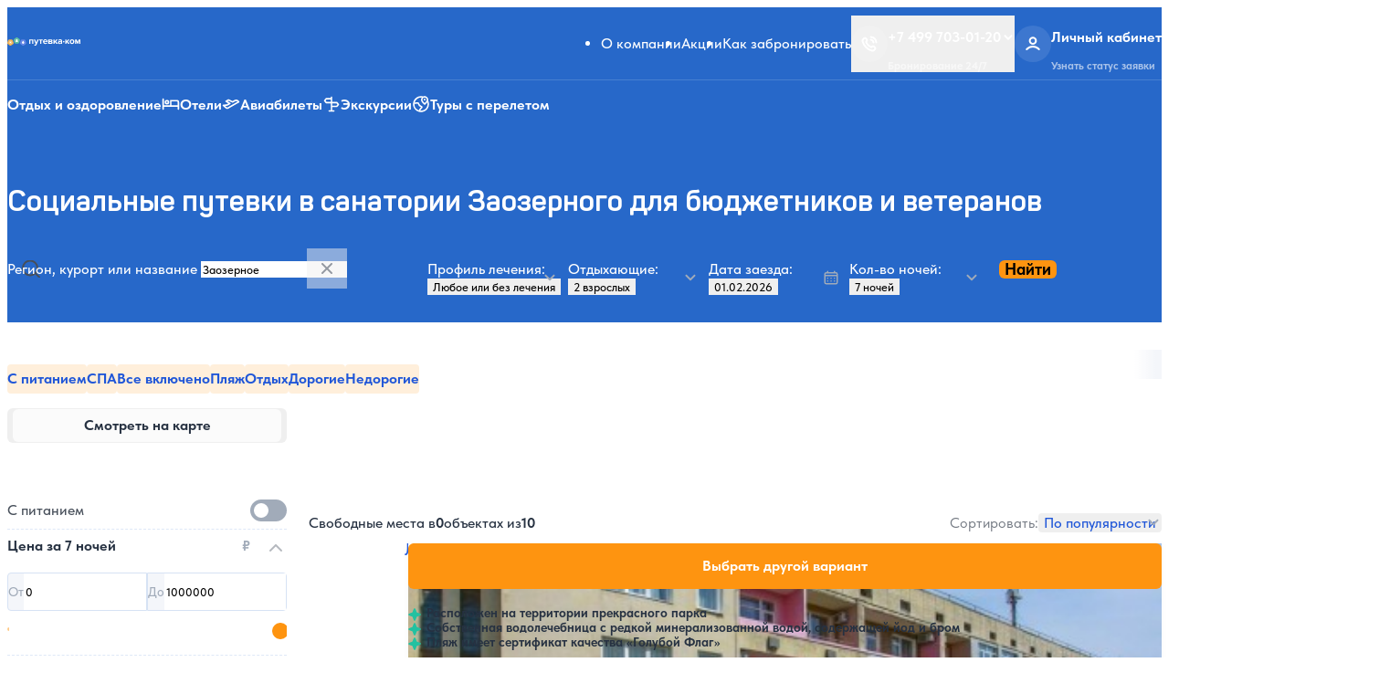

--- FILE ---
content_type: text/html; charset=UTF-8
request_url: https://www.putevka.com/krym/zaozernoe/social
body_size: 22032
content:
<!DOCTYPE html>
<html lang="ru">
<head>
    <meta charset="utf-8">
    <meta name="viewport" content="width=device-width, initial-scale=1">
    <meta name="format-detection" content="telephone=no"/>

    
    
    <title>Социальные путевки в санатории Заозерного для бюджетников и ветеранов</title>
    <meta name="description" content="Социальные санатории и пансионаты Заозерного, Крым. Официальные цены и бронирование на 2026 год. Стоимость социальных путевок для бюджетников.">

    
    <meta property="og:locale" content="ru_RU"/>
    <meta property="og:description" content="Социальные санатории и пансионаты Заозерного, Крым. Официальные цены и бронирование на 2026 год. Стоимость социальных путевок для бюджетников."/>
    <meta property="og:title" content="Социальные путевки в санатории Заозерного для бюджетников и ветеранов"/>
    <meta property="og:url" content="https://www.putevka.com/krym/zaozernoe/social"/>
    <meta property="og:image" content="https://www.putevka.com/build/assets/img/favicons/favicon-48x48.png"/>
    <meta property="og:type" content="website"/>
    <meta property="og:site_name" content="Путевка.ком - система бронирования путевок для оздоровления и отдыха"/>

    
    <link rel="icon" type="image/png" href="/build/assets/img/favicons/favicon-48x48.png" sizes="48x48"/>
    <link rel="icon" type="image/svg+xml" href="/build/assets/img/favicons/favicon.svg"/>
    <link rel="shortcut icon" href="/build/assets/img/favicons/favicon.ico"/>
    <link rel="apple-touch-icon" sizes="180x180" href="/build/assets/img/favicons/apple-touch-icon.png"/>
    <meta name="apple-mobile-web-app-title" content="Putevka"/>

    
    <link rel="preload" as="style" href="https://www.putevka.com/build/assets/app-FplINhqs.css" /><link rel="preload" as="style" href="https://www.putevka.com/build/assets/app-CiKZZ-wA.css" /><link rel="modulepreload" href="https://www.putevka.com/build/assets/app-D8GuAfvw.js" /><link rel="stylesheet" href="https://www.putevka.com/build/assets/app-FplINhqs.css" /><link rel="stylesheet" href="https://www.putevka.com/build/assets/app-CiKZZ-wA.css" /><script type="module" src="https://www.putevka.com/build/assets/app-D8GuAfvw.js"></script>
    

    
    <link rel="preload" href="/build/assets/fonts/Panton-Regular.woff2" as="font" type="font/woff2" crossorigin="">
    <link rel="preload" href="/build/assets/fonts/Panton-SemiBold.woff2" as="font" type="font/woff2" crossorigin="">
    <link rel="preload" href="/build/assets/fonts/Panton-Bold.woff2" as="font" type="font/woff2" crossorigin="">
    <link rel="preload" href="/build/assets/fonts/Panton-ExtraBold.woff2" as="font" type="font/woff2" crossorigin="">
    <link rel="preload" href="/build/assets/fonts/TildaSans-Regular.woff2" as="font" type="font/woff2" crossorigin="">
    <link rel="preload" href="/build/assets/fonts/TildaSans-Medium.woff2" as="font" type="font/woff2" crossorigin="">
    <link rel="preload" href="/build/assets/fonts/TildaSans-Bold.woff2" as="font" type="font/woff2" crossorigin="">
    <link rel="preload" href="/build/assets/fonts/TildaSans-ExtraBold.woff2" as="font" type="font/woff2" crossorigin="">

    <link rel="stylesheet" href="/build/assets/css/main.css">
    <link rel="stylesheet" href="/build/assets/css/print.min.css" media="print">
    <script src="https://api-maps.yandex.ru/v3/?apikey=85de22fa-9981-42e8-8e62-8bed92d4a8b7&lang=ru_RU"></script>

    <meta name="yandex-verification" content="3210ad369dd56c36"/>

    <link rel="canonical" href="https://www.putevka.com/krym/zaozernoe/social"/>

                        
            <!-- Yandex.Metrika counter -->
        <script type="text/javascript"> (function (m, e, t, r, i, k, a) {
                m[i] = m[i] || function () {
                    (m[i].a = m[i].a || []).push(arguments)
                };
                m[i].l = 1 * new Date();
                for (var j = 0; j < document.scripts.length; j++) {
                    if (document.scripts[j].src === r) {
                        return;
                    }
                }
                k = e.createElement(t), a = e.getElementsByTagName(t)[0], k.async = 1, k.src = r, a.parentNode.insertBefore(k, a)
            })(window, document, "script", "https://mc.yandex.ru/metrika/tag.js", "ym");
            ym(15885901, "init", {
                clickmap: true,
                trackLinks: true,
                accurateTrackBounce: true,
                webvisor: true,
                ecommerce: "dataLayer"
            });
            window.dataLayer = window.dataLayer || []; </script>
        <noscript>
            <div><img src="https://mc.yandex.ru/watch/15885901" style="position:absolute; left:-9999px;" alt=""/></div>
        </noscript> <!-- /Yandex.Metrika counter -->

        <script>
            mindbox = window.mindbox || function () {
                mindbox.queue.push(arguments);
            };
            mindbox.queue = mindbox.queue || [];
            mindbox('create');
        </script>
        <script src="https://api.mindbox.ru/scripts/v1/tracker.js" async></script>
    </head>

<body     
    >

<a class="screenreader-text" id="skip-nav" href="#main-content">Skip to Content</a>


<header class="site-header">
    <div class="app-top-banner" hidden="true" data-app-banner="">
    <div class="app-top-banner__wrapper">
        <div class="app-top-banner__text">
            <div class="app-top-banner__img">
                <img src="/build/assets/img/logo-compact.svg" alt="" width="22" height="10">
            </div>
            <strong>Приложение Путевка.ком</strong>
            <p>Будь в курсе акций и лучших цен</p>
        </div>
        <a class="app-top-banner__button" href="#" data-ui-token="orange-background-button"
           data-app-banner-link="">Установить</a>
    </div>
</div>
    <div class="site-header__top">
        <div class="site-header__logo">
    <picture class="site-header__logo-img">
        <source media="(min-width: 360px)" srcset="/build/assets/img/logo-horizontal.svg"
                type="image/svg+xml" width="246"
                height="28">
        <img src="/build/assets/img/logo-vertical.svg" alt="Putevka.com logo" width="80" height="41"
             loading="eager">
    </picture>
    <a class="ghost-link" href="/">
        <span class="visually-hidden">Putevka.com</span>
    </a>
</div>
        <nav class="site-header__menu">
    <ul>
                    <li>
                <a href="https://www.putevka.com/contacts"
                   >О компании</a>
            </li>
                    <li>
                <a href="https://www.putevka.com/discount"
                   >Акции</a>
            </li>
                    <li>
                <a href="https://www.putevka.com/contacts/booking"
                   >Как забронировать</a>
            </li>
            </ul>
</nav>
        <div class="site-header__buttons">
    <div class="site-header__button dropdown">
                    <button class="dropdown-toggle" type="button" id="trigger-tel" aria-controls="target-tel"
                    aria-haspopup="true"
                    aria-expanded="false" aria-label="Открыть меню телефонов">
                <div class="site-header__button-icon">
                    <svg class="icon-button-phone" width="18" height="18" fill="none"
     aria-hidden="true" >
    <use xlink:href="/build/assets/img/svg-sprite/sprite.svg#icon-button-phone"></use>
</svg>
                </div>
                <div class="site-header__button-text has-summary-icon">
                    <p>+7 499 703-01-20
                        <svg class="icon-button-chevron" width="14" height="14" fill="none"
     aria-hidden="true" >
    <use xlink:href="/build/assets/img/svg-sprite/sprite.svg#icon-button-chevron"></use>
</svg>
                    </p>
                    <small>Бронирование 24/7</small>
                </div>
            </button>
                <div class="dropdown-menu" id="target-tel">
                            <div class="site-header__button-text">
                    <p>
                        <a href="tel:+74997030120">+7 499 703-01-20</a>
                                                    <button class="dropdown-menu__close" type="button" aria-label="Закрыть"
                                    data-dismiss="dropdown">
                                <svg class="icon-button-chevron" width="14" height="14" fill="none"
     aria-hidden="true" >
    <use xlink:href="/build/assets/img/svg-sprite/sprite.svg#icon-button-chevron"></use>
</svg>
                                <svg class="icon-close" width="28" height="28" fill="none"
     aria-hidden="true" >
    <use xlink:href="/build/assets/img/svg-sprite/sprite.svg#icon-close"></use>
</svg>
                            </button>
                                            </p>
                    <small>Бронирование 24/7</small>
                </div>
                            <div class="site-header__button-text">
                    <p>
                        <a href="tel:88003334199">8-800-333-41-99</a>
                                            </p>
                    <small>Бронирование 24/7</small>
                </div>
                        <a href="https://www.putevka.com/all-contacts">Все контакты</a>
        </div>
    </div>

            <a class="site-header__button" href="https://www.putevka.com/bron/login">
            <span class="site-header__button-icon">
                <svg class="icon-button-person" width="18" height="18" fill="none"
     aria-hidden="true" >
    <use xlink:href="/build/assets/img/svg-sprite/sprite.svg#icon-button-person"></use>
</svg>
            </span>
            <span class="site-header__button-text">
                <p>Личный кабинет</p>
                <small>Узнать статус заявки</small>
            </span>
        </a>
        <button class="site-header__button" type="button" data-toggle-menu="" aria-expanded="false" aria-controls="site-nav"
            aria-label="Toggle site navigation">
        <div class="site-header__button-icon" aria-hidden="true">
            <span></span>
            <span></span>
            <span></span>
        </div>
    </button>
</div>
    </div>
    <div class="site-header__mobile" id="site-nav" data-target-menu="" aria-label="Main menu" aria-hidden="true">
    <div class="site-header__mobile-account">
    <svg class="icon-button-person-bg" width="40" height="40" fill="none"
     aria-hidden="true" >
    <use xlink:href="/build/assets/img/svg-sprite/sprite.svg#icon-button-person-bg"></use>
</svg>
    <a href="https://www.putevka.com/bron/login">
        <p>Личный кабинет</p>
        <small>Узнать статус заявки</small>
    </a>
    <svg class="icon-button-chevron-right" width="24" height="24" fill="none"
     aria-hidden="true" >
    <use xlink:href="/build/assets/img/svg-sprite/sprite.svg#icon-button-chevron-right"></use>
</svg>
</div>
    <ul class="site-header__mobile-menu plain-list">
            <li>
            <a href="https://www.putevka.com/contacts"
               >О компании</a>
        </li>
            <li>
            <a href="https://www.putevka.com/discount"
               >Акции</a>
        </li>
            <li>
            <a href="https://www.putevka.com/contacts/booking"
               >Как забронировать</a>
        </li>
    </ul>
    <div class="site-header__mobile-details">
            <details>
                <summary>Туристу</summary>
                <ul class="plain-list">
                                            <li>
                            <a href="https://www.putevka.com/contacts/booking"
                               >Как забронировать</a>
                        </li>
                                            <li>
                            <a href="https://www.putevka.com/mosgortur"
                               >МосГорТур</a>
                        </li>
                                            <li>
                            <a href="https://www.putevka.com/contacts"
                               >О компании</a>
                        </li>
                                            <li>
                            <a href="https://www.putevka.com/contacts/review"
                               >Отзывы о нас</a>
                        </li>
                                            <li>
                            <a href="https://www.putevka.com/discount"
                               >Акции</a>
                        </li>
                                    </ul>
            </details>
        </div>
                <div class="site-header__mobile-details">
            <details>
                <summary>Сотрудничество</summary>
                <ul class="plain-list">
                                            <li>
                            <a href="https://www.putevka.com/agency"
                               >Агентствам</a>
                        </li>
                                            <li>
                            <a href="https://www.putevka.com/partner"
                               >Партнерская программа</a>
                        </li>
                                    </ul>
            </details>
        </div>
        <ul class="site-header__mobile-call plain-list">
                    <li>
                <a href="tel:+74997030120">
                    +7 499 703-01-20
                    <small>Бронирование 24/7</small>
                </a>
            </li>
                    <li>
                <a href="tel:88003334199">
                    8-800-333-41-99
                    <small>Бронирование 24/7</small>
                </a>
            </li>
            </ul>
    <div class="site-header__mobile-copyright">
    <small>© 2014–2024, официальный сайт системы бронирования Путевка.ком, Путевка.ру</small>
</div>
</div>
    <div
        class="site-header__bottom site-header__bottom--condensed">
        <div class="site-header__icon-links">
        <ul class="plain-list">
                                            <li>
                    <a href="https://www.putevka.com" >
    <svg class="icon-link-health-resorts" width="20" height="20" fill="none"
     aria-hidden="true" >
    <use xlink:href="/build/assets/img/svg-sprite/sprite.svg#icon-link-health-resorts"></use>
</svg>
            <span class="visible-not-desktop">Отдых и оздоровление</span>
        <span class="visible-desktop">Отдых и оздоровление</span>
    </a>
                </li>
                                            <li>
                    <a href="https://www.putevka.com/hotels" >
    <svg class="icon-link-hotels" width="20" height="20" fill="none"
     aria-hidden="true" >
    <use xlink:href="/build/assets/img/svg-sprite/sprite.svg#icon-link-hotels"></use>
</svg>
            <span class="visible-not-desktop">Отели</span>
        <span class="visible-desktop">Отели</span>
    </a>
                </li>
                                            <li>
                    <a href="https://avia.putevka.com" >
    <svg class="icon-link-flights" width="20" height="20" fill="none"
     aria-hidden="true" >
    <use xlink:href="/build/assets/img/svg-sprite/sprite.svg#icon-link-flights"></use>
</svg>
            <span class="visible-not-desktop">Авиабилеты</span>
        <span class="visible-desktop">Авиабилеты</span>
    </a>
                </li>
                                            <li>
                    <a href="https://www.putevka.com/trip" >
    <svg class="icon-link-excursions" width="20" height="20" fill="none"
     aria-hidden="true" >
    <use xlink:href="/build/assets/img/svg-sprite/sprite.svg#icon-link-excursions"></use>
</svg>
            <span class="visible-not-desktop">Экскурсии</span>
        <span class="visible-desktop">Экскурсии</span>
    </a>
                </li>
                                            <li>
                    <a href="https://travel.putevka.com/" >
    <svg class="icon-link-tours" width="20" height="20" fill="none"
     aria-hidden="true" >
    <use xlink:href="/build/assets/img/svg-sprite/sprite.svg#icon-link-tours"></use>
</svg>
            <span class="visible-not-desktop">Туры с перелетом</span>
        <span class="visible-desktop">Туры с перелетом</span>
    </a>
                </li>
                    </ul>
    </div>

        
                            <div class="site-header__title site-header__title--resorts">
            <h1 class="site-header__title-heading">Социальные путевки в санатории Заозерного для бюджетников и ветеранов</h1>
        </div>
            
                                    <div
        class="search search--results-sanatoriums">
                    <div class="search__element search__element--result">
                <button class="search__adjust" id="search__adjust-button" type="button"
                        aria-label="Изменить параметры поиска"
                        data-toggle-adjust-search="">
                    <strong>                            Заозерное, 
                                                                            Крым
                                                                    </strong>
                                            <p>с 01.02.2026
                            , 7 ночей
                            , 2 взрослых </p>
                                        <span class="search__close-adjust">Изменить параметры поиска</span>
                </button>
            </div>
                <div id="wrap_name" class="search__element search__element--name dropdown">
            <label class="search__trigger" aria-describedby="search-hint">
    <span>Регион, курорт или название</span>
    <input id="search-input" name="search-input-name" class="custom-js-ignore" aria-controls="target-name"
           aria-haspopup="true"
           aria-expanded="false"
           type="text"
           placeholder="Введите регион, курорт или название"
           autocomplete="off"
           aria-autocomplete="none"
           data-type="san"
                          data-type-object="resort"
           data-value="118"
           data-id-region="20"
           data-region-translit="krym"
           data-resort-translit="zaozernoe"
                          data-resorts="118"
                      data-region-name="Крым"
           value="Заозерное"
                       />
    <button id="search-clear" type="reset" aria-label="Очистить"></button>
</label>
<small class="search__hint" id="search-hint">Начните вводить название региона, курорта или объекта</small>
            <div class="search__target dropdown-menu" id="search-input-dropdown-menu">
                <header class="dropdown-menu__header">
                    <div class="dropdown-menu__title h2">Регион, курорт или название</div>
                    <button class="dropdown-menu__close close" type="button" aria-label="Закрыть"
                            data-dismiss="dropdown">
                        <svg class="icon-close" width="20" height="20" fill="none"
     aria-hidden="true" >
    <use xlink:href="/build/assets/img/svg-sprite/sprite.svg#icon-close"></use>
</svg>
                    </button>
                </header>
                <div class="search__target-input-wrapper">
                    <input class="search__target-input" type="text" id="search-input-mobile" data-auto-focus="true"
                           autocomplete="off" aria-autocomplete="none"
                           placeholder="Введите регион, курорт или название"
                                                          data-type-object="resort"
                           data-value="118"
                           data-region-translit="krym"
                           data-resort-translit="zaozernoe"
                                                          data-resorts="118"
                                                      data-region-name="Крым"
                           value="Заозерное"
                                                                          />
                    <button id=" search-clear" type="reset" aria-label="Очистить"></button>
                </div>
                <div class="dropdown-menu__main custom-scrollbar">
                    <div class="dropdown-menu__list" id="target-name" role="menu" aria-labelledby="trigger-name"
                         aria-hidden="true"
                         tabindex="-1">
                        <fieldset>
        <label>
            <input type="radio" data-type-object="resort" value="118"
                   data-id-region="20"
                   data-region-translit="krym"
                   data-resort-translit="zaozernoe"
                                          data-resorts="118"
                                      name="input-name-suggest">
            <span>Заозерное</span>
        </label>
    </fieldset>
                    </div>
                </div>
            </div>
        </div>
                            <div class="search__element search__element--profile dropdown">
                <label class="search__trigger dropdown-toggle" data-icon="chevron">
    <span>Профиль лечения:</span>
    <input id="trigger-profile" aria-controls="target-profile" aria-haspopup="true"
           aria-expanded="false" type="button"
                          data-value="0" value="Любое или без лечения"
        >
</label>
                <div class="search__target dropdown-menu">
    <header class="dropdown-menu__header">
        <div class="dropdown-menu__title h2">Профиль лечения</div>
        <button class="dropdown-menu__close close" type="button" aria-label="Закрыть" data-dismiss="dropdown">
            <svg class="icon-close" width="20" height="20" fill="none"
     aria-hidden="true" >
    <use xlink:href="/build/assets/img/svg-sprite/sprite.svg#icon-close"></use>
</svg>
        </button>
    </header>
    <div class="dropdown-menu__main custom-scrollbar">
        <div class="dropdown-menu__list" id="target-profile" role="menu" aria-labelledby="trigger-profile"
             aria-hidden="true" tabindex="-1">
                                                <label>
                        <input type="radio" name="input-profile"
                               data-value="0" value="Любой">
                        <span>Любое или без лечения</span>
                    </label>
                                <label>
                    <input type="radio" name="input-profile"
                           data-value="23" value="Covid-19">
                    <span>Covid-19</span>
                </label>
                                            <label>
                    <input type="radio" name="input-profile"
                           data-value="14" value="Болезни мужской половой сферы">
                    <span>Болезни мужской половой сферы</span>
                </label>
                                            <label>
                    <input type="radio" name="input-profile"
                           data-value="12" value="Гинекология">
                    <span>Гинекология</span>
                </label>
                                            <label>
                    <input type="radio" name="input-profile"
                           data-value="22" value="Заболевания эндокринной системы">
                    <span>Заболевания эндокринной системы</span>
                </label>
                                            <label>
                    <input type="radio" name="input-profile"
                           data-value="7" value="Кожные заболевания">
                    <span>Кожные заболевания</span>
                </label>
                                            <label>
                    <input type="radio" name="input-profile"
                           data-value="1" value="ЛОР органы">
                    <span>ЛОР органы</span>
                </label>
                                            <label>
                    <input type="radio" name="input-profile"
                           data-value="13" value="Нарушение обмена веществ">
                    <span>Нарушение обмена веществ</span>
                </label>
                                            <label>
                    <input type="radio" name="input-profile"
                           data-value="3" value="Нервная система">
                    <span>Нервная система</span>
                </label>
                                            <label>
                    <input type="radio" name="input-profile"
                           data-value="8" value="Опорно-двигательный аппарат">
                    <span>Опорно-двигательный аппарат</span>
                </label>
                                            <label>
                    <input type="radio" name="input-profile"
                           data-value="21" value="Органы дыхания">
                    <span>Органы дыхания</span>
                </label>
                                            <label>
                    <input type="radio" name="input-profile"
                           data-value="6" value="Органы пищеварения">
                    <span>Органы пищеварения</span>
                </label>
                                            <label>
                    <input type="radio" name="input-profile"
                           data-value="15" value="Офтальмология">
                    <span>Офтальмология</span>
                </label>
                                            <label>
                    <input type="radio" name="input-profile"
                           data-value="11" value="Почки и урология">
                    <span>Почки и урология</span>
                </label>
                                            <label>
                    <input type="radio" name="input-profile"
                           data-value="2" value="Сердечно-сосудистая система">
                    <span>Сердечно-сосудистая система</span>
                </label>
                    </div>
    </div>
</div>
            </div>
        
        <div class="search__element search__element--persons dropdown">
            <label class="search__trigger dropdown-toggle" data-icon="chevron">
    <span>Отдыхающие:</span>
    <input id="trigger-persons" aria-controls="target-persons" aria-haspopup="true"
           aria-expanded="false" type="button"
                          value="2 взрослых"
               >
</label>
            <div class="search__target dropdown-menu">
    <header class="dropdown-menu__header">
        <div class="dropdown-menu__title h2">Количество отдыхающих</div>
        <button class="dropdown-menu__close close" type="button" aria-label="Закрыть" data-dismiss="dropdown">
            <svg class="icon-close" width="20" height="20" fill="none"
     aria-hidden="true" >
    <use xlink:href="/build/assets/img/svg-sprite/sprite.svg#icon-close"></use>
</svg>
        </button>
    </header>
    <div class="dropdown-menu__main custom-scrollbar" id="target-persons" role="menu" aria-labelledby="trigger-persons"
         aria-hidden="true" tabindex="-1">
        <div class="dropdown-menu__secondary-title dropdown-menu__secondary-title--stable h3">Взрослые:</div>
        <div class="dropdown-menu__persons-iterator">
            <div>
                <button class="dropdown-menu__persons-iterator-button" type="button" data-action="decrement"
                        aria-label="Уменьшить количество взрослых">
                    <svg class="icon-minus" width="24" height="24" fill="none"
     aria-hidden="true" >
    <use xlink:href="/build/assets/img/svg-sprite/sprite.svg#icon-minus"></use>
</svg>
                </button>
                <input class="dropdown-menu__persons-iterator-input" type="text" readonly id="count_adl"
                                                  value="2 взрослых" data-value="2"
                                       >
                <button class="dropdown-menu__persons-iterator-button" type="button" data-action="increment"
                        aria-label="Увеличить количество взрослых"
                        >
                    <svg class="icon-plus" width="24" height="24" fill="none"
     aria-hidden="true" >
    <use xlink:href="/build/assets/img/svg-sprite/sprite.svg#icon-plus"></use>
</svg>
                </button>
            </div>
        </div>
        <div class="dropdown-menu__secondary-title dropdown-menu__secondary-title--stable h3">Дети:</div>
        <input type="hidden" id="count_chd"
                                  value="0"
                              autocomplete="off"/>
        <div id="wrap-count-chd">
                    </div>
        <details class="dropdown-menu__children-iterator"
                 style="">
            <summary>Добавить ребенка
                <svg class="icon-button-chevron" width="14" height="14" fill="none"
     aria-hidden="true" >
    <use xlink:href="/build/assets/img/svg-sprite/sprite.svg#icon-button-chevron"></use>
</svg>
            </summary>
            <div>
                <div class="dropdown-menu__secondary-title dropdown-menu__secondary-title--stable h3">
                    Возраст ребенка, лет:
                </div>
                <ul>
                                            <li>
                            <label>
                                <input type="radio" value="0" name="input-age">
                                <span>0</span>
                            </label>
                        </li>
                                            <li>
                            <label>
                                <input type="radio" value="1" name="input-age">
                                <span>1</span>
                            </label>
                        </li>
                                            <li>
                            <label>
                                <input type="radio" value="2" name="input-age">
                                <span>2</span>
                            </label>
                        </li>
                                            <li>
                            <label>
                                <input type="radio" value="3" name="input-age">
                                <span>3</span>
                            </label>
                        </li>
                                            <li>
                            <label>
                                <input type="radio" value="4" name="input-age">
                                <span>4</span>
                            </label>
                        </li>
                                            <li>
                            <label>
                                <input type="radio" value="5" name="input-age">
                                <span>5</span>
                            </label>
                        </li>
                                            <li>
                            <label>
                                <input type="radio" value="6" name="input-age">
                                <span>6</span>
                            </label>
                        </li>
                                            <li>
                            <label>
                                <input type="radio" value="7" name="input-age">
                                <span>7</span>
                            </label>
                        </li>
                                            <li>
                            <label>
                                <input type="radio" value="8" name="input-age">
                                <span>8</span>
                            </label>
                        </li>
                                            <li>
                            <label>
                                <input type="radio" value="9" name="input-age">
                                <span>9</span>
                            </label>
                        </li>
                                            <li>
                            <label>
                                <input type="radio" value="10" name="input-age">
                                <span>10</span>
                            </label>
                        </li>
                                            <li>
                            <label>
                                <input type="radio" value="11" name="input-age">
                                <span>11</span>
                            </label>
                        </li>
                                            <li>
                            <label>
                                <input type="radio" value="12" name="input-age">
                                <span>12</span>
                            </label>
                        </li>
                                            <li>
                            <label>
                                <input type="radio" value="13" name="input-age">
                                <span>13</span>
                            </label>
                        </li>
                                            <li>
                            <label>
                                <input type="radio" value="14" name="input-age">
                                <span>14</span>
                            </label>
                        </li>
                                            <li>
                            <label>
                                <input type="radio" value="15" name="input-age">
                                <span>15</span>
                            </label>
                        </li>
                                            <li>
                            <label>
                                <input type="radio" value="16" name="input-age">
                                <span>16</span>
                            </label>
                        </li>
                                            <li>
                            <label>
                                <input type="radio" value="17" name="input-age">
                                <span>17</span>
                            </label>
                        </li>
                                    </ul>
            </div>
        </details>
        <button class="dropdown-menu__submit" type="button" data-dismiss="dropdown" aria-label="Применить">Применить
        </button>
    </div>
</div>
        </div>

        <div class="search__element search__element--date dropdown">
            <label class="search__trigger dropdown-toggle" data-icon="calendar">
    <span>Дата заезда:</span>
    <input id="trigger-date" aria-controls="target-date" aria-haspopup="true" aria-expanded="false" type="button"
                                         value="01.02.2026"
                          >
</label>
            <div class="search__target dropdown-menu">
    <header class="dropdown-menu__header">
        <div class="dropdown-menu__title h2">Дата заезда
            <div class="mobile-calendar-months-control">
                <button class="vc-arrow" type="button" aria-label="Предыдущий месяц" id="mobile-prev-month"
                        data-vc-arrow="prev"></button>
                <button class="vc-arrow" type="button" aria-label="Следующий месяц" id="mobile-next-month"
                        data-vc-arrow="next"></button>
            </div>
        </div>
        <button class="dropdown-menu__close close" type="button" aria-label="Закрыть" data-dismiss="dropdown">
            <svg class="icon-close" width="20" height="20" fill="none"
     aria-hidden="true" >
    <use xlink:href="/build/assets/img/svg-sprite/sprite.svg#icon-close"></use>
</svg>
        </button>
        <div class="mobile-calendar-week-days">
            <b>Пн</b>
            <b>Вт</b>
            <b>Ср</b>
            <b>Чт</b>
            <b>Пт</b>
            <b>Сб</b>
            <b>Вс</b>
        </div>
    </header>
    <div class="dropdown-menu__main custom-scrollbar" id="target-date" role="menu" aria-labelledby="trigger-date"
         aria-hidden="true"
         tabindex="-1">
        <div id="calendar"></div>
    </div>
</div>
        </div>

        <div class="search__element search__element--nights dropdown">
            <label class="search__trigger dropdown-toggle" data-icon="chevron">
    <span>Кол-во ночей:</span>
    <input id="trigger-nights" aria-controls="target-nights" aria-haspopup="true" aria-expanded="false" type="button"
                          value="7 ночей" data-value="7"
           >
</label>
            <div class="search__target dropdown-menu">
    <header class="dropdown-menu__header">
        <div class="dropdown-menu__title h2">Количество ночей</div>
        <button class="dropdown-menu__close close" type="button" aria-label="Закрыть" data-dismiss="dropdown">
            <svg class="icon-close" width="20" height="20" fill="none"
     aria-hidden="true" >
    <use xlink:href="/build/assets/img/svg-sprite/sprite.svg#icon-close"></use>
</svg>
        </button>
    </header>
    <div class="dropdown-menu__main custom-scrollbar" id="target-nights" role="menu" aria-labelledby="trigger-nights"
         aria-hidden="true" tabindex="-1">
        <div class="dropdown-menu__secondary-title h3">Выберите количество ночей</div>
        <ul class="dropdown-menu__nights">
                                            <li>
                    <label>
                        <input type="radio"
                                name="input-nights" data-value="1" value="1 ночь">
                        <span>1
                    </span>
                    </label>
                </li>
                                            <li>
                    <label>
                        <input type="radio"
                                name="input-nights" data-value="2" value="2 ночи">
                        <span>2
                    </span>
                    </label>
                </li>
                                            <li>
                    <label>
                        <input type="radio"
                                name="input-nights" data-value="3" value="3 ночи">
                        <span>3
                    </span>
                    </label>
                </li>
                                            <li>
                    <label>
                        <input type="radio"
                                name="input-nights" data-value="4" value="4 ночи">
                        <span>4
                    </span>
                    </label>
                </li>
                                            <li>
                    <label>
                        <input type="radio"
                                name="input-nights" data-value="5" value="5 ночей">
                        <span>5
                    </span>
                    </label>
                </li>
                                            <li>
                    <label>
                        <input type="radio"
                                name="input-nights" data-value="6" value="6 ночей">
                        <span>6
                    </span>
                    </label>
                </li>
                                            <li>
                    <label>
                        <input type="radio"
                                                                  checked
                                name="input-nights" data-value="7" value="7 ночей">
                        <span>7
                    </span>
                    </label>
                </li>
                                            <li>
                    <label>
                        <input type="radio"
                                name="input-nights" data-value="8" value="8 ночей">
                        <span>8
                    </span>
                    </label>
                </li>
                                            <li>
                    <label>
                        <input type="radio"
                                name="input-nights" data-value="9" value="9 ночей">
                        <span>9
                    </span>
                    </label>
                </li>
                                            <li>
                    <label>
                        <input type="radio"
                                name="input-nights" data-value="10" value="10 ночей">
                        <span>10
                    </span>
                    </label>
                </li>
                                            <li>
                    <label>
                        <input type="radio"
                                name="input-nights" data-value="11" value="11 ночей">
                        <span>11
                    </span>
                    </label>
                </li>
                                            <li>
                    <label>
                        <input type="radio"
                                name="input-nights" data-value="12" value="12 ночей">
                        <span>12
                    </span>
                    </label>
                </li>
                                            <li>
                    <label>
                        <input type="radio"
                                name="input-nights" data-value="13" value="13 ночей">
                        <span>13
                    </span>
                    </label>
                </li>
                                            <li>
                    <label>
                        <input type="radio"
                                name="input-nights" data-value="14" value="14 ночей">
                        <span>14
                    </span>
                    </label>
                </li>
                                            <li>
                    <label>
                        <input type="radio"
                                name="input-nights" data-value="15" value="15 ночей">
                        <span>15
                    </span>
                    </label>
                </li>
                                            <li>
                    <label>
                        <input type="radio"
                                name="input-nights" data-value="16" value="16 ночей">
                        <span>16
                    </span>
                    </label>
                </li>
                                            <li>
                    <label>
                        <input type="radio"
                                name="input-nights" data-value="17" value="17 ночей">
                        <span>17
                    </span>
                    </label>
                </li>
                                            <li>
                    <label>
                        <input type="radio"
                                name="input-nights" data-value="18" value="18 ночей">
                        <span>18
                    </span>
                    </label>
                </li>
                                            <li>
                    <label>
                        <input type="radio"
                                name="input-nights" data-value="19" value="19 ночей">
                        <span>19
                    </span>
                    </label>
                </li>
                                            <li>
                    <label>
                        <input type="radio"
                                name="input-nights" data-value="20" value="20 ночей">
                        <span>20
                    </span>
                    </label>
                </li>
                                            <li>
                    <label>
                        <input type="radio"
                                name="input-nights" data-value="21" value="21 ночь">
                        <span>21
                    </span>
                    </label>
                </li>
                                            <li>
                    <label>
                        <input type="radio"
                                name="input-nights" data-value="22" value="22 ночи">
                        <span>22
                    </span>
                    </label>
                </li>
                                            <li>
                    <label>
                        <input type="radio"
                                name="input-nights" data-value="23" value="23 ночи">
                        <span>23
                    </span>
                    </label>
                </li>
                                            <li>
                    <label>
                        <input type="radio"
                                name="input-nights" data-value="24" value="24 ночи">
                        <span>24
                    </span>
                    </label>
                </li>
                                            <li>
                    <label>
                        <input type="radio"
                                name="input-nights" data-value="25" value="25 ночей">
                        <span>25
                    </span>
                    </label>
                </li>
                                            <li>
                    <label>
                        <input type="radio"
                                name="input-nights" data-value="26" value="26 ночей">
                        <span>26
                    </span>
                    </label>
                </li>
                                            <li>
                    <label>
                        <input type="radio"
                                name="input-nights" data-value="27" value="27 ночей">
                        <span>27
                    </span>
                    </label>
                </li>
                                            <li>
                    <label>
                        <input type="radio"
                                name="input-nights" data-value="28" value="28 ночей">
                        <span>28
                    </span>
                    </label>
                </li>
                                            <li>
                    <label>
                        <input type="radio"
                                name="input-nights" data-value="29" value="29 ночей">
                        <span>29
                    </span>
                    </label>
                </li>
                                            <li>
                    <label>
                        <input type="radio"
                                name="input-nights" data-value="30" value="30 ночей">
                        <span>30
                    </span>
                    </label>
                </li>
                    </ul>
    </div>
</div>
        </div>

                    <button class="search-mobile-filters" type="button" data-toggle-filter-panel="">
                <img src="/build/assets/img/icon-search-filter.svg" width="18" height="18" alt="">
                <span>Дополнительные фильтры</span>
                <mark></mark>
            </button>
        
        <div class="search__element search__element--submit">
            <button id="search_btn" class="search__submit">Найти</button>
        </div>

                    <button class="search-mobile-clear-params" type="button" data-reset-filter="all">Очистить все параметры
            </button>
            </div>
                        </div>

    </header>


<main class="site-main" id="main-content">
        
    <div class="results-content bleed-bgc bleed-bgc--gray">
        <div class="results-popular-pages"
             >
            <ul>
                    <li>
                <a href="https://www.putevka.com/krym/zaozernoe/meal" target="_blank">С питанием</a>
            </li>
                    <li>
                <a href="https://www.putevka.com/krym/zaozernoe/spa" target="_blank">СПА</a>
            </li>
                    <li>
                <a href="https://www.putevka.com/krym/zaozernoe/all-inclusive" target="_blank">Все включено</a>
            </li>
                    <li>
                <a href="https://www.putevka.com/krym/zaozernoe/beach" target="_blank">Пляж</a>
            </li>
                    <li>
                <a href="https://www.putevka.com/krym/zaozernoe/otdyh" target="_blank">Отдых</a>
            </li>
                    <li>
                <a href="https://www.putevka.com/krym/zaozernoe/vip" target="_blank">Дорогие</a>
            </li>
                    <li>
                <a href="https://www.putevka.com/krym/zaozernoe/cheap" target="_blank">Недорогие</a>
            </li>
            </ul>

        </div>
        <div class="results-toggle-sort dropdown">
            <p class="results-toggle-sort__desktop-title">Сортировать:</p>
            <button class="dropdown-toggle" type="button" id="trigger-desktop-filter-sorting"
                    aria-controls="target-desktop-filter-sorting" aria-haspopup="true" aria-expanded="false"
                    aria-label="Открыть меню сортировки">
                <div class="results-toggle-sort__mobile-title">
                    <img src="/build/assets/img/icon-search-sort.svg" width="18" height="18" alt="">
                    <span>Сортировка</span>
                </div>
                <span class="results-toggle-sort__desktop-choice">

                                            По популярности
                                    </span>
            </button>
            <div class="dropdown-menu" id="target-desktop-filter-sorting" role="menu"
                 aria-labelledby="trigger-desktop-filter-sorting" aria-hidden="true" tabindex="-1">
                <header class="results-toggle-sort__header">
                    <p>Сортировать</p>
                    <button class="close" type="button" aria-label="Закрыть" data-dismiss="dropdown">
                        <svg class="icon-close" width="20" height="20" aria-hidden="true">
                            <use xlink:href="/build/assets/img/svg-sprite/sprite.svg#icon-close"></use>
                        </svg>
                    </button>
                </header>
                <div class="results-toggle-sort__main">
                    <label class="results-filter-panel__radio">
                        <input type="radio" name="filter-sorting"
                                                                  checked=""
                                data-id="1">
                        <span>По популярности</span>
                    </label>
                    <label class="results-filter-panel__radio">
                        <input type="radio" name="filter-sorting"
                                data-id="2">
                        <span>По цене: от высокой к низкой</span>
                    </label>
                    <label class="results-filter-panel__radio">
                        <input type="radio" name="filter-sorting"
                                data-id="3">
                        <span>По цене: от низкой к высокой</span>
                    </label>
                </div>
            </div>
        </div>
        <div class="results-toggle-map">
            <button type="button" data-toggle-map="" page="2">
                <img class="results-toggle-map__mobile-icon" src="/build/assets/img/icon-search-pin.svg" width="18"
                     height="18"
                     alt="" role="presentation"/>
                <span class="results-toggle-map__mobile-title" aria-hidden="true">На карте</span>
                <span class="results-toggle-map__desktop-title">Смотреть на карте</span>
            </button>
        </div>
        <div class="results-toggle-filter">
            <button type="button" aria-label="Открыть панель фильтра" data-toggle-filter-panel="">
                <img src="/build/assets/img/icon-search-filter.svg" width="18" height="18" alt="">
                <span>Фильтр</span>
                <mark></mark>
            </button>
        </div>

        <div class="results-selected-filters" hidden="true">
    <p>Выбранные фильтры</p>
    <ul>
        <li>
            <button type="button" aria-label="Сбросить все фильтры" data-reset-filter="all">Сбросить все</button>
        </li>
    </ul>
</div>

        <div class="results-available-objects">
            <p>Свободные места в <strong id="sanatoriums-count-with-price">0</strong> объектах из
                <strong id="sanatoriums-count-resutl">10</strong>
            </p>
        </div>

        <div class="results-filter-panel-top">
    <button type="button" aria-label="Закрыть панель фильтра" data-toggle-filter-panel="">
        <img src="/build/assets/img/icon-chevron-left--gray.svg" width="24" height="24" alt="">
    </button>
    <p>Фильтр</p>
    <button type="button" data-reset-filter="all">Очистить</button>
</div>
        <form class="results-filter-panel">
    <div class="results-filter-panel__floating-button">
        <button type="button">Применить</button>
    </div>
    <label class="results-filter-panel__switch" data-filter-nutrition="{ &quot;default&quot;: false}">
        <span>С питанием</span>
        <input type="checkbox" id="nutrilon-filter"
               >
        <small aria-hidden=""></small>
    </label>
    <hr>
    <details class="results-filter-panel__details" open="open"
             data-filter-price="{&quot;default-min&quot;: &quot;0&quot;, &quot;default-max&quot;: &quot;1000000&quot;}">
        <summary>Цена за&nbsp;<span
                id="sidebar-count-night">7 ночей</span><small>₽</small>
        </summary>
        <div class="results-filter-panel__horizontal-group">
            <div class="results-filter-panel__number">
                <span>От</span>
                <input class="min-value" id="min-price" type="number" min="0"
                       max="1000000"
                       value="0">
            </div>
            <div class="results-filter-panel__number">
                <span>До</span>
                <input class="max-value" id="max-price" type="number" min="0"
                       max="1000000"
                       value="1000000">
            </div>
        </div>
        <div class="results-filter-panel__range">
            <div class="results-filter-panel__range-track"></div>
            <input class="min-range" type="range" min="0"
                   max="1000000" value="0">
            <input class="max-range" type="range" min="0"
                   max="1000000" value="1000000">
        </div>
    </details>
    <hr>
            <details class="results-filter-panel__details" open="open" data-filter-service="{&quot;all&quot;: false}">
            <summary>Сервис</summary>
                            <label class="results-filter-panel__checkbox">
                    <input type="checkbox" class="checkbox-services" data-id="31"
                           data-alt="SPA процедуры"
                           >
                    <span>SPA</span>
                </label>
                            <label class="results-filter-panel__checkbox">
                    <input type="checkbox" class="checkbox-services" data-id="21"
                           data-alt="Есть wi-fi"
                           >
                    <span>Wi-Fi, Интернет</span>
                </label>
                            <label class="results-filter-panel__checkbox">
                    <input type="checkbox" class="checkbox-services" data-id="12"
                           data-alt="Конференц зал"
                           >
                    <span>Конференц-зал</span>
                </label>
                            <label class="results-filter-panel__checkbox">
                    <input type="checkbox" class="checkbox-services" data-id="2"
                           data-alt="Есть крытый бассейн"
                           >
                    <span>Крытый бассейн</span>
                </label>
                            <label class="results-filter-panel__checkbox">
                    <input type="checkbox" class="checkbox-services" data-id="22"
                           data-alt="Есть открытый бассейн"
                           >
                    <span>Открытый бассейн</span>
                </label>
                            <label class="results-filter-panel__checkbox">
                    <input type="checkbox" class="checkbox-services" data-id="3"
                           data-alt="На территории есть охраняемая стоянка"
                           >
                    <span>Охраняемая стоянка</span>
                </label>
                            <label class="results-filter-panel__checkbox">
                    <input type="checkbox" class="checkbox-services" data-id="25"
                           data-alt="Рядом пляж"
                           >
                    <span>Пляж</span>
                </label>
                            <label class="results-filter-panel__checkbox">
                    <input type="checkbox" class="checkbox-services" data-id="32"
                           data-alt="Поселение с животными"
                           >
                    <span>Поселение с животными</span>
                </label>
                            <label class="results-filter-panel__checkbox">
                    <input type="checkbox" class="checkbox-services" data-id="33"
                           data-alt="Размещение маломобильных групп населения"
                           >
                    <span>Размещение маломобильных групп населения</span>
                </label>
                    </details>
        <hr>
                <details class="results-filter-panel__details" open="open" data-filter-profile="{&quot;default&quot;: 0}">
            <summary>Профиль лечения</summary>
            <label class="results-filter-panel__radio">
                <input type="radio" name="filter-treatment-profile" data-id="0" checked="">
                <span>Любое или без лечения</span>
            </label>
                            <label class="results-filter-panel__radio">
                    <input type="radio" name="filter-treatment-profile" data-id="23"
                           data-alt=""
                           >
                    <span>Covid-19</span>
                </label>
                            <label class="results-filter-panel__radio">
                    <input type="radio" name="filter-treatment-profile" data-id="14"
                           data-alt=""
                           >
                    <span>Болезни мужской половой сферы</span>
                </label>
                            <label class="results-filter-panel__radio">
                    <input type="radio" name="filter-treatment-profile" data-id="12"
                           data-alt="лечение гинекологических заболеваний, лечение гинекологичных заболеваний, лечение менструальной дисфункции, лечение патологии шейки матки, профилактика рака матки"
                           >
                    <span>Гинекология</span>
                </label>
                            <label class="results-filter-panel__radio">
                    <input type="radio" name="filter-treatment-profile" data-id="22"
                           data-alt=""
                           >
                    <span>Заболевания эндокринной системы</span>
                </label>
                            <label class="results-filter-panel__radio">
                    <input type="radio" name="filter-treatment-profile" data-id="7"
                           data-alt="лечение кожных заболеваний, лечение лешаев, лечение экземы, лечение дерматита, лечение псориаза, лечение угрей, лечение бородавок"
                           >
                    <span>Кожные заболевания</span>
                </label>
                            <label class="results-filter-panel__radio">
                    <input type="radio" name="filter-treatment-profile" data-id="1"
                           data-alt="лечение органов дыхания, лечение дыхательных путей, дыхательные путя, лечение легких, леченик горла, лечение туберкулеза, туберкулез, профилактика дыхательных путей, профилактика легких"
                           >
                    <span>ЛОР органы</span>
                </label>
                            <label class="results-filter-panel__radio">
                    <input type="radio" name="filter-treatment-profile" data-id="13"
                           data-alt="лечение ожирения, лечение нарушения обмена веществ, лечение Фенилкетонурии, лечение излишнего веса, лечение избыточного веса"
                           >
                    <span>Нарушение обмена веществ</span>
                </label>
                            <label class="results-filter-panel__radio">
                    <input type="radio" name="filter-treatment-profile" data-id="3"
                           data-alt="лечение нервной системы, лечение менингита, лечение центральной нервной системы"
                           >
                    <span>Нервная система</span>
                </label>
                            <label class="results-filter-panel__radio">
                    <input type="radio" name="filter-treatment-profile" data-id="8"
                           data-alt="лечение опорно-двигательной системы, заболевания суставов, остеохондроз, артриты (ревматоидный, псориатический), гематомы, ушибы, растяжение связок, сколиоз, бурситы, кифоз, синовиты хронические, остеоартроз, спондилит хронический, тендовагиниты, фиброзиты, миалгии, контрактуры суставов, хронический остеомиелит, лечение заболеваний суставов, лечение остеохондроза, лечение артрита, лечение гематомы, лечение ушибов, лечение растяжения связок, лечение сколиоза, лечение бурсита, лечение кифоза, лечение синовита, лечение остеоартроза, лечение спондилита, лечение тендовагинита, лечение фиброзита, лечение миалгии, лечение контрактуры суставов, лечение остеомиелита"
                           >
                    <span>Опорно-двигательный аппарат</span>
                </label>
                            <label class="results-filter-panel__radio">
                    <input type="radio" name="filter-treatment-profile" data-id="21"
                           data-alt=""
                           >
                    <span>Органы дыхания</span>
                </label>
                            <label class="results-filter-panel__radio">
                    <input type="radio" name="filter-treatment-profile" data-id="6"
                           data-alt="лечение желудка, лечение пищеварительной системы, лечение кишечника, лечение поджелудочной, лечение язвы, профилактика пищеварительной системы, профилактика заболеваний поджелудочной, лечение почек"
                           >
                    <span>Органы пищеварения</span>
                </label>
                            <label class="results-filter-panel__radio">
                    <input type="radio" name="filter-treatment-profile" data-id="15"
                           data-alt=""
                           >
                    <span>Офтальмология</span>
                </label>
                            <label class="results-filter-panel__radio">
                    <input type="radio" name="filter-treatment-profile" data-id="11"
                           data-alt="лечение урологических заболеваний, Лечение простатита, Лечение аденомы предстательной железы, Лечение аденомы, Лечение преждевременного семяизвержения, Лечение эректильной дисфункции"
                           >
                    <span>Почки и урология</span>
                </label>
                            <label class="results-filter-panel__radio">
                    <input type="radio" name="filter-treatment-profile" data-id="2"
                           data-alt="лечение сердца, лечение серчной системы, лечение сосудов, лечение  сердечнососудистой системы, лечение атеросклероза, лечение аритмии, лечение аритмии сердца, лечение инфаркта, лечение стенокардии"
                           >
                    <span>Сердечно-сосудистая система</span>
                </label>
                    </details>
        <hr>
                <details id="trigger-department" class="results-filter-panel__details" open="open"

                                      data-filter-department="{&quot;default&quot;: 0}"
                    >
            <summary>Ведомства</summary>
            <label class="results-filter-panel__radio">
                <input type="radio" name="filter-departments" data-id="0" checked="">
                <span>Любой</span>
            </label>
                            <label class="results-filter-panel__radio">
                    <input type="radio" name="filter-departments" data-id="14"
                           >
                    <span>Банк России</span>
                </label>
                            <label class="results-filter-panel__radio">
                    <input type="radio" name="filter-departments" data-id="3"
                           >
                    <span>МВД России</span>
                </label>
                            <label class="results-filter-panel__radio">
                    <input type="radio" name="filter-departments" data-id="16"
                           >
                    <span>Минздрав</span>
                </label>
                            <label class="results-filter-panel__radio">
                    <input type="radio" name="filter-departments" data-id="5"
                           >
                    <span>Министерство обороны РФ</span>
                </label>
                            <label class="results-filter-panel__radio">
                    <input type="radio" name="filter-departments" data-id="6"
                           >
                    <span>Мэрия Москвы</span>
                </label>
                            <label class="results-filter-panel__radio">
                    <input type="radio" name="filter-departments" data-id="12"
                           >
                    <span>ПАО Газпром</span>
                </label>
                            <label class="results-filter-panel__radio">
                    <input type="radio" name="filter-departments" data-id="15"
                           >
                    <span>ПАО Сбербанк</span>
                </label>
                            <label class="results-filter-panel__radio">
                    <input type="radio" name="filter-departments" data-id="11"
                           >
                    <span>ПАО Татнефть</span>
                </label>
                            <label class="results-filter-panel__radio">
                    <input type="radio" name="filter-departments" data-id="10"
                           >
                    <span>Прокуратура РФ</span>
                </label>
                            <label class="results-filter-panel__radio">
                    <input type="radio" name="filter-departments" data-id="17"
                           >
                    <span>Профкурорт</span>
                </label>
                            <label class="results-filter-panel__radio">
                    <input type="radio" name="filter-departments" data-id="7"
                           >
                    <span>РЖД</span>
                </label>
                            <label class="results-filter-panel__radio">
                    <input type="radio" name="filter-departments" data-id="4"
                           >
                    <span>Росгвардия</span>
                </label>
                            <label class="results-filter-panel__radio">
                    <input type="radio" name="filter-departments" data-id="18"
                           >
                    <span>Российский профсоюз работников атомной энергетики и промышленности</span>
                </label>
                            <label class="results-filter-panel__radio">
                    <input type="radio" name="filter-departments" data-id="13"
                           >
                    <span>Следственный комитет РФ</span>
                </label>
                            <label class="results-filter-panel__radio">
                    <input type="radio" name="filter-departments" data-id="22"
                           >
                    <span>Служба внешней разведки Российской Федерации</span>
                </label>
                            <label class="results-filter-panel__radio">
                    <input type="radio" name="filter-departments" data-id="9"
                           >
                    <span>УДП РФ</span>
                </label>
                            <label class="results-filter-panel__radio">
                    <input type="radio" name="filter-departments" data-id="23"
                           >
                    <span>Федеральная таможенная служба</span>
                </label>
                            <label class="results-filter-panel__radio">
                    <input type="radio" name="filter-departments" data-id="21"
                           >
                    <span>ФМБА</span>
                </label>
                            <label class="results-filter-panel__radio">
                    <input type="radio" name="filter-departments" data-id="8"
                           >
                    <span>ФНС</span>
                </label>
                            <label class="results-filter-panel__radio">
                    <input type="radio" name="filter-departments" data-id="20"
                           >
                    <span>Фонд социального страхования РФ</span>
                </label>
                            <label class="results-filter-panel__radio">
                    <input type="radio" name="filter-departments" data-id="19"
                           >
                    <span>ФСБ России</span>
                </label>
                            <label class="results-filter-panel__radio">
                    <input type="radio" name="filter-departments" data-id="1"
                           >
                    <span>ЦентроСоюз РФ</span>
                </label>
                    </details>
        <hr>
                <div class="results-filter-panel__vertical-group">
        <button class="results-filter-panel__submit" type="button">Применить</button>
        <button class="results-filter-panel__clear" type="button" data-reset-filter="all">Сбросить все</button>
    </div>
</form>
        <div class="results-cards-list" id="results">
    <article class="sanatorium-search-result-card">
            <div class="sanatorium-search-result-card__img">
                <a                        href="https://www.putevka.com/krym/zaozernoe/severnyy"
                    target="_blank">
                    <div class="sanatorium-search-result-card__img-wrapper">
                        <img src="https://images.putevka.com/thumb_112_1810171041111.jpg"
                             srcset="https://images.putevka.com/thumb_112_1810171041111.jpg 1x, https://images.putevka.com/thumb_112_1810171041111.jpg 2x"
                             width="320"
                             height="250"
                             alt="Санаторий Заозерного - Лечебно-оздоровительный комплекс Северный"
                             loading="lazy" decoding="async"/>
                    </div>

                                    </a>
            </div>
            <div class="sanatorium-search-result-card__main">
                <h3 class="sanatorium-search-result-card__title">
                    <a                            href="https://www.putevka.com/krym/zaozernoe/severnyy"
                        target="_blank">
                        Лечебно-оздоровительный комплекс Северный
                    </a>
                </h3>
                <input type="hidden" class="hotel-commerce" value="112"
                       data-name="Лечебно-оздоровительный комплекс Северный"
                       data-price="0"
                       data-category="Заозерное">

                <div class="sanatorium-search-result-card__meta">
                                            <mark class="sanatorium-search-result-card__rate"
                              style="--accent-bg:  #2CC753 ;">4.5</mark>
                                                                <a class="sanatorium-search-result-card__reviews-link"
                           href="https://www.putevka.com/krym/zaozernoe/severnyy/review" target="_blank">77
                            отзывов</a>
                                        <span class="sanatorium-search-result-card__location">Заозерное</span>
                </div>

                                    <ul class="sanatorium-search-result-card__advantages">
                        <li>Расположен на территории прекрасного парка</li><li>Собственная водолечебница с редкой минерализованной водой, содержащей йод и бром</li><li>Пляж имеет сертификат качества «‎Голубой Флаг»‎ </li>
                    </ul>
                                <ul class="sanatorium-search-result-card__features">
                                            <li>
                            <button type="button" data-micromodal-trigger="modal-treatment-profiles"
                                    data-treatment-profiles="{&quot;Основные&quot;: [   &quot;Нервная система&quot;   ,  &quot;Опорно-двигательный аппарат&quot;   ,  &quot;Сердечно-сосудистая система&quot;   ,  &quot;Болезни мужской половой сферы&quot;   ,  &quot;Гинекология&quot;   ,  &quot;Органы дыхания&quot;   ,  &quot;Почки и урология&quot;   ,  &quot;ЛОР органы&quot;  ]  }">
                                <svg class="icon-treatment-profile" width="24" height="24" fill="none"
     aria-hidden="true" >
    <use xlink:href="/build/assets/img/svg-sprite/sprite.svg#icon-treatment-profile"></use>
</svg>
                                Профилей лечения: <strong>8</strong>
                            </button>
                        </li>
                                                                <li>
                            <svg class="icon-object-indoor-pool" width="24" height="24" fill="none"
     aria-hidden="true" >
    <use xlink:href="/build/assets/img/svg-sprite/sprite.svg#icon-object-indoor-pool"></use>
</svg>
                            <span>Крытый бассейн</span>
                        </li>
                                                                <li>
                            <svg class="icon-object-outdoor-pool" width="24" height="24" fill="none"
     aria-hidden="true" >
    <use xlink:href="/build/assets/img/svg-sprite/sprite.svg#icon-object-outdoor-pool"></use>
</svg>
                            <span>Открытый бассейн</span>
                        </li>
                                                                <li>
                            <svg class="icon-object-spa" width="24" height="24" fill="none"
     aria-hidden="true" >
    <use xlink:href="/build/assets/img/svg-sprite/sprite.svg#icon-object-spa"></use>
</svg>
                            <span>SPA</span>
                        </li>
                                                                <li>
                            <svg class="icon-object-sea-distance" width="24" height="24" fill="none"
     aria-hidden="true" >
    <use xlink:href="/build/assets/img/svg-sprite/sprite.svg#icon-object-sea-distance"></use>
</svg>
                            <span>Расстояние до пляжа: 500 метров.</span>
                        </li>
                                    </ul>
            </div>
                            <div class="sanatorium-search-result-card__offers">
                    <div class="sanatorium-search-result-card__offers-warning" style="--accent-color: #DA8418;">
                        <strong>Нет цен или свободных мест на выбранные даты</strong>
                    </div>
                </div>
                <div class="sanatorium-search-result-card__prices">
                    <a class="sanatorium-search-result-card__button"
                                                  href="https://www.putevka.com/krym/zaozernoe/severnyy"
                                              target="_blank">Выбрать
                        другой
                        вариант</a>
                </div>
                    </article>
                            <article class="sanatorium-search-result-card">
            <div class="sanatorium-search-result-card__img">
                <a                        href="https://www.putevka.com/krym/zaozernoe/chayka"
                    target="_blank">
                    <div class="sanatorium-search-result-card__img-wrapper">
                        <img src="https://images.putevka.com/thumb_576_2007301401506.jpg"
                             srcset="https://images.putevka.com/thumb_576_2007301401506.jpg 1x, https://images.putevka.com/thumb_576_2007301401506.jpg 2x"
                             width="320"
                             height="250"
                             alt="Санаторий Заозерного - Санаторий МДМЦ «Чайка»"
                             loading="lazy" decoding="async"/>
                    </div>

                                    </a>
            </div>
            <div class="sanatorium-search-result-card__main">
                <h3 class="sanatorium-search-result-card__title">
                    <a                            href="https://www.putevka.com/krym/zaozernoe/chayka"
                        target="_blank">
                        Санаторий МДМЦ «Чайка»
                    </a>
                </h3>
                <input type="hidden" class="hotel-commerce" value="576"
                       data-name="Санаторий МДМЦ «Чайка»"
                       data-price="0"
                       data-category="Заозерное">

                <div class="sanatorium-search-result-card__meta">
                                            <mark class="sanatorium-search-result-card__rate"
                              style="--accent-bg:  #2CC753 ;">4.1</mark>
                                                                <a class="sanatorium-search-result-card__reviews-link"
                           href="https://www.putevka.com/krym/zaozernoe/chayka/review" target="_blank">30
                            отзывов</a>
                                        <span class="sanatorium-search-result-card__location">Заозерное</span>
                </div>

                                    <ul class="sanatorium-search-result-card__advantages">
                        <li>Идеально подходит для семейного отдыха</li><li>Обширный перечень лечебных услуг</li><li>Расположен на расстоянии 50 метров к морю</li>
                    </ul>
                                <ul class="sanatorium-search-result-card__features">
                                            <li>
                            <button type="button" data-micromodal-trigger="modal-treatment-profiles"
                                    data-treatment-profiles="{&quot;Основные&quot;: [   &quot;Опорно-двигательный аппарат&quot;   ,  &quot;Сердечно-сосудистая система&quot;   ,  &quot;Органы дыхания&quot;   ,  &quot;Гинекология&quot;   ,  &quot;Нервная система&quot;   ,  &quot;Covid-19&quot;  ]  }">
                                <svg class="icon-treatment-profile" width="24" height="24" fill="none"
     aria-hidden="true" >
    <use xlink:href="/build/assets/img/svg-sprite/sprite.svg#icon-treatment-profile"></use>
</svg>
                                Профилей лечения: <strong>6</strong>
                            </button>
                        </li>
                                                                                                                            <li>
                            <svg class="icon-object-sea-distance" width="24" height="24" fill="none"
     aria-hidden="true" >
    <use xlink:href="/build/assets/img/svg-sprite/sprite.svg#icon-object-sea-distance"></use>
</svg>
                            <span>Расстояние до пляжа: 100 метров.</span>
                        </li>
                                    </ul>
            </div>
                            <div class="sanatorium-search-result-card__offers">
                    <div class="sanatorium-search-result-card__offers-warning" style="--accent-color: #DA8418;">
                        <strong>Нет цен или свободных мест на выбранные даты</strong>
                    </div>
                </div>
                <div class="sanatorium-search-result-card__prices">
                    <a class="sanatorium-search-result-card__button"
                                                  href="https://www.putevka.com/krym/zaozernoe/chayka"
                                              target="_blank">Выбрать
                        другой
                        вариант</a>
                </div>
                    </article>
                            <article class="sanatorium-search-result-card">
            <div class="sanatorium-search-result-card__img">
                <a                        href="https://www.putevka.com/krym/zaozernoe/miru-mir"
                    target="_blank">
                    <div class="sanatorium-search-result-card__img-wrapper">
                        <img src="https://images.putevka.com/thumb_3014_1907220821300.jpg"
                             srcset="https://images.putevka.com/thumb_3014_1907220821300.jpg 1x, https://images.putevka.com/thumb_3014_1907220821300.jpg 2x"
                             width="320"
                             height="250"
                             alt="Санаторий Заозерного - Дом отдыха Миру мир"
                             loading="lazy" decoding="async"/>
                    </div>

                                    </a>
            </div>
            <div class="sanatorium-search-result-card__main">
                <h3 class="sanatorium-search-result-card__title">
                    <a                            href="https://www.putevka.com/krym/zaozernoe/miru-mir"
                        target="_blank">
                        Дом отдыха Миру мир
                    </a>
                </h3>
                <input type="hidden" class="hotel-commerce" value="3014"
                       data-name="Дом отдыха Миру мир"
                       data-price="0"
                       data-category="Заозерное">

                <div class="sanatorium-search-result-card__meta">
                                                            <span class="sanatorium-search-result-card__location">Заозерное</span>
                </div>

                                    <ul class="sanatorium-search-result-card__advantages">
                        <li>Развитая инфраструктура для отдыха с детьми</li><li>Расположен в 15 минутах ходьбы до лиманов знаменитого соленого озера Мойнаки</li><li>Уютные номера, оборудованные всем необходимым для комфортного отдыха</li>
                    </ul>
                                <ul class="sanatorium-search-result-card__features">
                                                                                    <li>
                            <svg class="icon-object-outdoor-pool" width="24" height="24" fill="none"
     aria-hidden="true" >
    <use xlink:href="/build/assets/img/svg-sprite/sprite.svg#icon-object-outdoor-pool"></use>
</svg>
                            <span>Открытый бассейн</span>
                        </li>
                                                                                    <li>
                            <svg class="icon-object-sea-distance" width="24" height="24" fill="none"
     aria-hidden="true" >
    <use xlink:href="/build/assets/img/svg-sprite/sprite.svg#icon-object-sea-distance"></use>
</svg>
                            <span>Расстояние до пляжа: 500 метров.</span>
                        </li>
                                    </ul>
            </div>
                            <div class="sanatorium-search-result-card__offers">
                    <div class="sanatorium-search-result-card__offers-warning" style="--accent-color: #DA8418;">
                        <strong>Нет цен или свободных мест на выбранные даты</strong>
                    </div>
                </div>
                <div class="sanatorium-search-result-card__prices">
                    <a class="sanatorium-search-result-card__button"
                                                  href="https://www.putevka.com/krym/zaozernoe/miru-mir"
                                              target="_blank">Выбрать
                        другой
                        вариант</a>
                </div>
                    </article>
                    <aside class="inline-cta">
        <h2 class="inline-cta__title">Посмотрите еще в Заозерном</h2>
        <ul class="inline-cta__list">
                            <li>
                    <a href="https://www.putevka.com/hotels/russia/zaozernoe" target="_blank">
                        <svg class="icon-link-hotels--color" width="18" height="18" aria-hidden="true">
                            <use xlink:href="/build/assets/img/svg-sprite/sprite.svg#icon-link-hotels--color"></use>
                        </svg>
                        <span>Отели и гостиницы</span>
                    </a>
                </li>
                                                                <li>
                    <a href="https://www.putevka.com/trip/crimea/yevpatoriya" target="_blank">
                        <svg class="icon-link-excursions--color" width="18" height="18" aria-hidden="true">
                            <use xlink:href="/build/assets/img/svg-sprite/sprite.svg#icon-link-excursions--color"></use>
                        </svg>
                        <span>Экскурсии с гидом</span>
                    </a>
                </li>
                                                    <li>
                    <a href="https://www.putevka.com/krym/zaozernoe/sight" target="_blank">
                        <svg class="icon-link-places--color" width="18" height="18" aria-hidden="true">
                            <use xlink:href="/build/assets/img/svg-sprite/sprite.svg#icon-link-places--color"></use>
                        </svg>
                        <span>Достопримечательности</span>
                    </a>
                </li>
                    </ul>
    </aside>
                            <article class="sanatorium-search-result-card">
            <div class="sanatorium-search-result-card__img">
                <a                        href="https://www.putevka.com/krym/evpatoria/mayak"
                    target="_blank">
                    <div class="sanatorium-search-result-card__img-wrapper">
                        <img src="https://images.putevka.com/thumb_412_1806200811300.jpg"
                             srcset="https://images.putevka.com/thumb_412_1806200811300.jpg 1x, https://images.putevka.com/thumb_412_1806200811300.jpg 2x"
                             width="320"
                             height="250"
                             alt="Санаторий Заозерного - Санаторий Маяк"
                             loading="lazy" decoding="async"/>
                    </div>

                                    </a>
            </div>
            <div class="sanatorium-search-result-card__main">
                <h3 class="sanatorium-search-result-card__title">
                    <a                            href="https://www.putevka.com/krym/evpatoria/mayak"
                        target="_blank">
                        Санаторий Маяк
                    </a>
                </h3>
                <input type="hidden" class="hotel-commerce" value="412"
                       data-name="Санаторий Маяк"
                       data-price="0"
                       data-category="Заозерное">

                <div class="sanatorium-search-result-card__meta">
                                            <mark class="sanatorium-search-result-card__rate"
                              style="--accent-bg:  #2CC753 ;">4.2</mark>
                                                                <a class="sanatorium-search-result-card__reviews-link"
                           href="https://www.putevka.com/krym/evpatoria/mayak/review" target="_blank">61
                            отзыв</a>
                                        <span class="sanatorium-search-result-card__location">Заозерное</span>
                </div>

                                    <ul class="sanatorium-search-result-card__advantages">
                        <li>Развитая медицинская база</li><li>Есть источник минеральной воды и иловой грязи</li><li>Хорошее сочетание цена-качество</li>
                    </ul>
                                <ul class="sanatorium-search-result-card__features">
                                            <li>
                            <button type="button" data-micromodal-trigger="modal-treatment-profiles"
                                    data-treatment-profiles="{&quot;Основные&quot;: [   &quot;Сердечно-сосудистая система&quot;   ,  &quot;Органы дыхания&quot;   ,  &quot;ЛОР органы&quot;   ,  &quot;Опорно-двигательный аппарат&quot;   ,  &quot;Кожные заболевания&quot;   ,  &quot;Нервная система&quot;   ,  &quot;Органы пищеварения&quot;  ]  }">
                                <svg class="icon-treatment-profile" width="24" height="24" fill="none"
     aria-hidden="true" >
    <use xlink:href="/build/assets/img/svg-sprite/sprite.svg#icon-treatment-profile"></use>
</svg>
                                Профилей лечения: <strong>7</strong>
                            </button>
                        </li>
                                                                                                                            <li>
                            <svg class="icon-object-sea-distance" width="24" height="24" fill="none"
     aria-hidden="true" >
    <use xlink:href="/build/assets/img/svg-sprite/sprite.svg#icon-object-sea-distance"></use>
</svg>
                            <span>Расстояние до пляжа: 150 метров.</span>
                        </li>
                                    </ul>
            </div>
                            <div class="sanatorium-search-result-card__offers">
                    <div class="sanatorium-search-result-card__offers-warning" style="--accent-color: #DA8418;">
                        <strong>Нет цен или свободных мест на выбранные даты</strong>
                    </div>
                </div>
                <div class="sanatorium-search-result-card__prices">
                    <a class="sanatorium-search-result-card__button"
                                                  href="https://www.putevka.com/krym/evpatoria/mayak"
                                              target="_blank">Выбрать
                        другой
                        вариант</a>
                </div>
                    </article>
                            <article class="sanatorium-search-result-card">
            <div class="sanatorium-search-result-card__img">
                <a                        href="https://www.putevka.com/krym/zaozernoe/yunost"
                    target="_blank">
                    <div class="sanatorium-search-result-card__img-wrapper">
                        <img src="https://images.putevka.com/thumb_548_1210151503584486.jpg"
                             srcset="https://images.putevka.com/thumb_548_1210151503584486.jpg 1x, https://images.putevka.com/thumb_548_1210151503584486.jpg 2x"
                             width="320"
                             height="250"
                             alt="Санаторий Заозерного - Пансионат Юность"
                             loading="lazy" decoding="async"/>
                    </div>

                                    </a>
            </div>
            <div class="sanatorium-search-result-card__main">
                <h3 class="sanatorium-search-result-card__title">
                    <a                            href="https://www.putevka.com/krym/zaozernoe/yunost"
                        target="_blank">
                        Пансионат Юность
                    </a>
                </h3>
                <input type="hidden" class="hotel-commerce" value="548"
                       data-name="Пансионат Юность"
                       data-price="0"
                       data-category="Заозерное">

                <div class="sanatorium-search-result-card__meta">
                                                            <span class="sanatorium-search-result-card__location">Заозерное</span>
                </div>

                                    <ul class="sanatorium-search-result-card__advantages">
                        
                    </ul>
                                <ul class="sanatorium-search-result-card__features">
                                                                                                                            <li>
                            <svg class="icon-object-sea-distance" width="24" height="24" fill="none"
     aria-hidden="true" >
    <use xlink:href="/build/assets/img/svg-sprite/sprite.svg#icon-object-sea-distance"></use>
</svg>
                            <span>Расстояние до пляжа: 200 м</span>
                        </li>
                                    </ul>
            </div>
                            <div class="sanatorium-search-result-card__offers">
                    <div class="sanatorium-search-result-card__offers-warning" style="--accent-color: #DA8418;">
                        <strong>Нет цен или свободных мест на выбранные даты</strong>
                    </div>
                </div>
                <div class="sanatorium-search-result-card__prices">
                    <a class="sanatorium-search-result-card__button"
                                                  href="https://www.putevka.com/krym/zaozernoe/yunost"
                                              target="_blank">Выбрать
                        другой
                        вариант</a>
                </div>
                    </article>
                            <article class="sanatorium-search-result-card">
            <div class="sanatorium-search-result-card__img">
                <a                        href="https://www.putevka.com/krym/zaozernoe/merkuriy"
                    target="_blank">
                    <div class="sanatorium-search-result-card__img-wrapper">
                        <img src="https://images.putevka.com/thumb_652_1210151504225273.jpg"
                             srcset="https://images.putevka.com/thumb_652_1210151504225273.jpg 1x, https://images.putevka.com/thumb_652_1210151504225273.jpg 2x"
                             width="320"
                             height="250"
                             alt="Санаторий Заозерного - Санаторий Меркурий"
                             loading="lazy" decoding="async"/>
                    </div>

                                    </a>
            </div>
            <div class="sanatorium-search-result-card__main">
                <h3 class="sanatorium-search-result-card__title">
                    <a                            href="https://www.putevka.com/krym/zaozernoe/merkuriy"
                        target="_blank">
                        Санаторий Меркурий
                    </a>
                </h3>
                <input type="hidden" class="hotel-commerce" value="652"
                       data-name="Санаторий Меркурий"
                       data-price="0"
                       data-category="Заозерное">

                <div class="sanatorium-search-result-card__meta">
                                                            <span class="sanatorium-search-result-card__location">Заозерное</span>
                </div>

                                    <ul class="sanatorium-search-result-card__advantages">
                        <li>Расположен у самого берега Черного моря.</li><li>Обилию хвойных деревьев, зеленых насаждений и цветников на территории санатория.</li><li>Предоставление комплексного лечения отдыхающим.</li>
                    </ul>
                                <ul class="sanatorium-search-result-card__features">
                                            <li>
                            <button type="button" data-micromodal-trigger="modal-treatment-profiles"
                                    data-treatment-profiles="{&quot;Основные&quot;: [   &quot;ЛОР органы&quot;   ,  &quot;Органы дыхания&quot;  ]  }">
                                <svg class="icon-treatment-profile" width="24" height="24" fill="none"
     aria-hidden="true" >
    <use xlink:href="/build/assets/img/svg-sprite/sprite.svg#icon-treatment-profile"></use>
</svg>
                                Профилей лечения: <strong>2</strong>
                            </button>
                        </li>
                                                                                    <li>
                            <svg class="icon-object-outdoor-pool" width="24" height="24" fill="none"
     aria-hidden="true" >
    <use xlink:href="/build/assets/img/svg-sprite/sprite.svg#icon-object-outdoor-pool"></use>
</svg>
                            <span>Открытый бассейн</span>
                        </li>
                                                                <li>
                            <svg class="icon-object-spa" width="24" height="24" fill="none"
     aria-hidden="true" >
    <use xlink:href="/build/assets/img/svg-sprite/sprite.svg#icon-object-spa"></use>
</svg>
                            <span>SPA</span>
                        </li>
                                                                <li>
                            <svg class="icon-object-sea-distance" width="24" height="24" fill="none"
     aria-hidden="true" >
    <use xlink:href="/build/assets/img/svg-sprite/sprite.svg#icon-object-sea-distance"></use>
</svg>
                            <span>Расстояние до пляжа: 50 м.</span>
                        </li>
                                    </ul>
            </div>
                            <div class="sanatorium-search-result-card__offers">
                    <div class="sanatorium-search-result-card__offers-warning" style="--accent-color: #DA8418;">
                        <strong>Нет цен или свободных мест на выбранные даты</strong>
                    </div>
                </div>
                <div class="sanatorium-search-result-card__prices">
                    <a class="sanatorium-search-result-card__button"
                                                  href="https://www.putevka.com/krym/zaozernoe/merkuriy"
                                              target="_blank">Выбрать
                        другой
                        вариант</a>
                </div>
                    </article>
                            <article class="sanatorium-search-result-card">
            <div class="sanatorium-search-result-card__img">
                <a                        href="https://www.putevka.com/krym/zaozernoe/prometey-plyus-vv"
                    target="_blank">
                    <div class="sanatorium-search-result-card__img-wrapper">
                        <img src="https://images.putevka.com/thumb_1339_1804160857191.jpg"
                             srcset="https://images.putevka.com/thumb_1339_1804160857191.jpg 1x, https://images.putevka.com/thumb_1339_1804160857191.jpg 2x"
                             width="320"
                             height="250"
                             alt="Санаторий Заозерного - Пансионат Прометей + ВВ (Прометей + V V)"
                             loading="lazy" decoding="async"/>
                    </div>

                                    </a>
            </div>
            <div class="sanatorium-search-result-card__main">
                <h3 class="sanatorium-search-result-card__title">
                    <a                            href="https://www.putevka.com/krym/zaozernoe/prometey-plyus-vv"
                        target="_blank">
                        Пансионат Прометей + ВВ (Прометей + V V)
                    </a>
                </h3>
                <input type="hidden" class="hotel-commerce" value="1339"
                       data-name="Пансионат Прометей + ВВ (Прометей + V V)"
                       data-price="0"
                       data-category="Заозерное">

                <div class="sanatorium-search-result-card__meta">
                                            <mark class="sanatorium-search-result-card__rate"
                              style="--accent-bg:  #2CC753 ;">4.5</mark>
                                                                <a class="sanatorium-search-result-card__reviews-link"
                           href="https://www.putevka.com/krym/zaozernoe/prometey-plyus-vv/review" target="_blank">25
                            отзывов</a>
                                        <span class="sanatorium-search-result-card__location">Заозерное</span>
                </div>

                                    <ul class="sanatorium-search-result-card__advantages">
                        <li>Благоустроенная зеленая территория</li><li>Близость моря и песчаного пляжа, что отлично подходит для отдыха с детьми</li><li>Расположен в экологически чистом районе Евпатории</li>
                    </ul>
                                <ul class="sanatorium-search-result-card__features">
                                            <li>
                            <button type="button" data-micromodal-trigger="modal-treatment-profiles"
                                    data-treatment-profiles="{&quot;Основные&quot;: [   &quot;Органы дыхания&quot;   ,  &quot;Covid-19&quot;   ,  &quot;Гинекология&quot;   ,  &quot;Сердечно-сосудистая система&quot;   ,  &quot;Нервная система&quot;   ,  &quot;Опорно-двигательный аппарат&quot;   ,  &quot;ЛОР органы&quot;  ]  }">
                                <svg class="icon-treatment-profile" width="24" height="24" fill="none"
     aria-hidden="true" >
    <use xlink:href="/build/assets/img/svg-sprite/sprite.svg#icon-treatment-profile"></use>
</svg>
                                Профилей лечения: <strong>7</strong>
                            </button>
                        </li>
                                                                                    <li>
                            <svg class="icon-object-outdoor-pool" width="24" height="24" fill="none"
     aria-hidden="true" >
    <use xlink:href="/build/assets/img/svg-sprite/sprite.svg#icon-object-outdoor-pool"></use>
</svg>
                            <span>Открытый бассейн</span>
                        </li>
                                                                                    <li>
                            <svg class="icon-object-sea-distance" width="24" height="24" fill="none"
     aria-hidden="true" >
    <use xlink:href="/build/assets/img/svg-sprite/sprite.svg#icon-object-sea-distance"></use>
</svg>
                            <span>Расстояние до пляжа: 50 метров.</span>
                        </li>
                                    </ul>
            </div>
                            <div class="sanatorium-search-result-card__offers">
                    <div class="sanatorium-search-result-card__offers-warning" style="--accent-color: #DA8418;">
                        <strong>Нет цен или свободных мест на выбранные даты</strong>
                    </div>
                </div>
                <div class="sanatorium-search-result-card__prices">
                    <a class="sanatorium-search-result-card__button"
                                                  href="https://www.putevka.com/krym/zaozernoe/prometey-plyus-vv"
                                              target="_blank">Выбрать
                        другой
                        вариант</a>
                </div>
                    </article>
                            <article class="sanatorium-search-result-card">
            <div class="sanatorium-search-result-card__img">
                <a                        href="https://www.putevka.com/krym/zaozernoe/morskoy--zaozernoe-"
                    target="_blank">
                    <div class="sanatorium-search-result-card__img-wrapper">
                        <img src="https://images.putevka.com/thumb_1359_1810180917530.jpg"
                             srcset="https://images.putevka.com/thumb_1359_1810180917530.jpg 1x, https://images.putevka.com/thumb_1359_1810180917530.jpg 2x"
                             width="320"
                             height="250"
                             alt="Санаторий Заозерного - Санаторий Морской"
                             loading="lazy" decoding="async"/>
                    </div>

                                    </a>
            </div>
            <div class="sanatorium-search-result-card__main">
                <h3 class="sanatorium-search-result-card__title">
                    <a                            href="https://www.putevka.com/krym/zaozernoe/morskoy--zaozernoe-"
                        target="_blank">
                        Санаторий Морской
                    </a>
                </h3>
                <input type="hidden" class="hotel-commerce" value="1359"
                       data-name="Санаторий Морской"
                       data-price="0"
                       data-category="Заозерное">

                <div class="sanatorium-search-result-card__meta">
                                            <mark class="sanatorium-search-result-card__rate"
                              style="--accent-bg:  #2CC753 ;">5</mark>
                                                                <a class="sanatorium-search-result-card__reviews-link"
                           href="https://www.putevka.com/krym/zaozernoe/morskoy--zaozernoe-/review" target="_blank">3
                            отзыва</a>
                                        <span class="sanatorium-search-result-card__location">Заозерное</span>
                </div>

                                    <ul class="sanatorium-search-result-card__advantages">
                        <li>огражденная, охраняемая территория;</li><li>детский специализированный клинический санаторий;</li><li>различные кружки для детей «Арт-терапия, Умелые ручки,Театральные подмостки».</li>
                    </ul>
                                <ul class="sanatorium-search-result-card__features">
                                            <li>
                            <button type="button" data-micromodal-trigger="modal-treatment-profiles"
                                    data-treatment-profiles="{&quot;Основные&quot;: [   &quot;Опорно-двигательный аппарат&quot;  ]  , &quot;Дополнительные&quot;: [   &quot;Сердечно-сосудистая система&quot;   ,  &quot;Органы дыхания&quot;   ,  &quot;Гинекология&quot;   ,  &quot;Заболевания эндокринной системы&quot;   ,  &quot;Кожные заболевания&quot;  ]  }">
                                <svg class="icon-treatment-profile" width="24" height="24" fill="none"
     aria-hidden="true" >
    <use xlink:href="/build/assets/img/svg-sprite/sprite.svg#icon-treatment-profile"></use>
</svg>
                                Профилей лечения: <strong>1</strong>
                            </button>
                        </li>
                                                                                                                            <li>
                            <svg class="icon-object-sea-distance" width="24" height="24" fill="none"
     aria-hidden="true" >
    <use xlink:href="/build/assets/img/svg-sprite/sprite.svg#icon-object-sea-distance"></use>
</svg>
                            <span>Расстояние до пляжа: 800 метров.</span>
                        </li>
                                    </ul>
            </div>
                            <div class="sanatorium-search-result-card__offers">
                    <div class="sanatorium-search-result-card__offers-warning" style="--accent-color: #DA8418;">
                        <strong>Нет цен или свободных мест на выбранные даты</strong>
                    </div>
                </div>
                <div class="sanatorium-search-result-card__prices">
                    <a class="sanatorium-search-result-card__button"
                                                  href="https://www.putevka.com/krym/zaozernoe/morskoy--zaozernoe-"
                                              target="_blank">Выбрать
                        другой
                        вариант</a>
                </div>
                    </article>
                            <article class="sanatorium-search-result-card">
            <div class="sanatorium-search-result-card__img">
                <a                        href="https://www.putevka.com/krym/zaozernoe/pansionat-delfin"
                    target="_blank">
                    <div class="sanatorium-search-result-card__img-wrapper">
                        <img src="https://images.putevka.com/thumb_3302_2210121440504.jpg"
                             srcset="https://images.putevka.com/thumb_3302_2210121440504.jpg 1x, https://images.putevka.com/thumb_3302_2210121440504.jpg 2x"
                             width="320"
                             height="250"
                             alt="Санаторий Заозерного - Пансионат Дельфин"
                             loading="lazy" decoding="async"/>
                    </div>

                                    </a>
            </div>
            <div class="sanatorium-search-result-card__main">
                <h3 class="sanatorium-search-result-card__title">
                    <a                            href="https://www.putevka.com/krym/zaozernoe/pansionat-delfin"
                        target="_blank">
                        Пансионат Дельфин
                    </a>
                </h3>
                <input type="hidden" class="hotel-commerce" value="3302"
                       data-name="Пансионат Дельфин"
                       data-price="0"
                       data-category="Заозерное">

                <div class="sanatorium-search-result-card__meta">
                                                            <span class="sanatorium-search-result-card__location">Заозерное</span>
                </div>

                                    <ul class="sanatorium-search-result-card__advantages">
                        <li>Собственный оборудованный пляж</li><li>Развитая инфраструктура </li><li>Ежедневно проводятся различные мероприятия для детей и взрослых</li>
                    </ul>
                                <ul class="sanatorium-search-result-card__features">
                                                                                    <li>
                            <svg class="icon-object-outdoor-pool" width="24" height="24" fill="none"
     aria-hidden="true" >
    <use xlink:href="/build/assets/img/svg-sprite/sprite.svg#icon-object-outdoor-pool"></use>
</svg>
                            <span>Открытый бассейн</span>
                        </li>
                                                                                    <li>
                            <svg class="icon-object-sea-distance" width="24" height="24" fill="none"
     aria-hidden="true" >
    <use xlink:href="/build/assets/img/svg-sprite/sprite.svg#icon-object-sea-distance"></use>
</svg>
                            <span>Расстояние до пляжа: 300 метров.</span>
                        </li>
                                    </ul>
            </div>
                            <div class="sanatorium-search-result-card__offers">
                    <div class="sanatorium-search-result-card__offers-warning" style="--accent-color: #DA8418;">
                        <strong>Нет цен или свободных мест на выбранные даты</strong>
                    </div>
                </div>
                <div class="sanatorium-search-result-card__prices">
                    <a class="sanatorium-search-result-card__button"
                                                  href="https://www.putevka.com/krym/zaozernoe/pansionat-delfin"
                                              target="_blank">Выбрать
                        другой
                        вариант</a>
                </div>
                    </article>
                            <article class="sanatorium-search-result-card">
            <div class="sanatorium-search-result-card__img">
                <a                        href="https://www.putevka.com/krym/zaozernoe/chayka-im-gelilovichey"
                    target="_blank">
                    <div class="sanatorium-search-result-card__img-wrapper">
                        <img src="https://images.putevka.com/thumb_3961_2302140629348.jpg"
                             srcset="https://images.putevka.com/thumb_3961_2302140629348.jpg 1x, https://images.putevka.com/thumb_3961_2302140629348.jpg 2x"
                             width="320"
                             height="250"
                             alt="Санаторий Заозерного - Санаторий Чайка им. Гелиловичей"
                             loading="lazy" decoding="async"/>
                    </div>

                                    </a>
            </div>
            <div class="sanatorium-search-result-card__main">
                <h3 class="sanatorium-search-result-card__title">
                    <a                            href="https://www.putevka.com/krym/zaozernoe/chayka-im-gelilovichey"
                        target="_blank">
                        Санаторий Чайка им. Гелиловичей
                    </a>
                </h3>
                <input type="hidden" class="hotel-commerce" value="3961"
                       data-name="Санаторий Чайка им. Гелиловичей"
                       data-price="0"
                       data-category="Заозерное">

                <div class="sanatorium-search-result-card__meta">
                                                            <span class="sanatorium-search-result-card__location">Заозерное</span>
                </div>

                                    <ul class="sanatorium-search-result-card__advantages">
                        <li>Внимательный и заботливый персонал.</li><li>Комфортабельные номера со всеми необходимыми удобствами.</li><li>Эффективное лечение.</li>
                    </ul>
                                <ul class="sanatorium-search-result-card__features">
                                            <li>
                            <button type="button" data-micromodal-trigger="modal-treatment-profiles"
                                    data-treatment-profiles="{&quot;Основные&quot;: [   &quot;Опорно-двигательный аппарат&quot;   ,  &quot;Нервная система&quot;   ,  &quot;Органы дыхания&quot;   ,  &quot;Гинекология&quot;  ]  }">
                                <svg class="icon-treatment-profile" width="24" height="24" fill="none"
     aria-hidden="true" >
    <use xlink:href="/build/assets/img/svg-sprite/sprite.svg#icon-treatment-profile"></use>
</svg>
                                Профилей лечения: <strong>4</strong>
                            </button>
                        </li>
                                                                                                                    </ul>
            </div>
                            <div class="sanatorium-search-result-card__offers">
                    <div class="sanatorium-search-result-card__offers-warning" style="--accent-color: #DA8418;">
                        <strong>Нет цен или свободных мест на выбранные даты</strong>
                    </div>
                </div>
                <div class="sanatorium-search-result-card__prices">
                    <a class="sanatorium-search-result-card__button"
                                                  href="https://www.putevka.com/krym/zaozernoe/chayka-im-gelilovichey"
                                              target="_blank">Выбрать
                        другой
                        вариант</a>
                </div>
                    </article>
            
    <nav class="pagination-new" id="paginationNew">
    <ul>

        

                    <li>
                <a  tabindex="-1" >
                    <svg class="icon-pagination-prev" width="36" height="36" fill="none"
     aria-hidden="true" >
    <use xlink:href="/build/assets/img/svg-sprite/sprite.svg#icon-pagination-prev"></use>
</svg>
                    <span class="visually-hidden">Предыдущая страница</span>
                </a>
            </li>
        

        
        
                                                                                                <li>
                        <a href="/krym/zaozernoe/social" aria-current="page">1</a>
                    </li>
                                                                                                                
        
        

        <li>
            <a  tabindex="-1"  >
                <svg class="icon-pagination-next" width="36" height="36" fill="none"
     aria-hidden="true" >
    <use xlink:href="/build/assets/img/svg-sprite/sprite.svg#icon-pagination-next"></use>
</svg>
                <span class="visually-hidden">Следующая страница</span>
            </a>
        </li>


            </ul>
</nav>

</div>

<div class="results-map">
    <div id="map-yandex" class="results-map__map-wrapper"></div>
            <input type="hidden" id="yandex-map-center" lat="33.2837996"
               long="45.163389138992" zoom="10">
                            <input type="hidden" class="yandex-mass-map-coord"
                   lat=" 33.285431"
                   long="45.161938"
                   name="Лечебно-оздоровительный комплекс Северный" image="https://images.putevka.com/thumb_112_1810171041111.jpg"
                   href="https://www.putevka.com/krym/zaozernoe/severnyy?date=2026-02-01&amp;day=7&amp;adl=2&amp;chd=0"
                   sanatorium="true"
                                          rating="4.5"
                                                             cost="0"
                                      night="7 ночей"
                   people="2 взрослых"
                                                                                        >
                                <input type="hidden" class="yandex-mass-map-coord"
                   lat=" 33.279747"
                   long="45.151012"
                   name="Санаторий МДМЦ «Чайка»" image="https://images.putevka.com/thumb_576_2007301401506.jpg"
                   href="https://www.putevka.com/krym/zaozernoe/chayka?date=2026-02-01&amp;day=7&amp;adl=2&amp;chd=0"
                   sanatorium="true"
                                          rating="4.1"
                                                             cost="0"
                                      night="7 ночей"
                   people="2 взрослых"
                                                                                        >
                                <input type="hidden" class="yandex-mass-map-coord"
                   lat=" 33.278317 "
                   long="45.15585"
                   name="Дом отдыха Миру мир" image="https://images.putevka.com/thumb_3014_1907220821300.jpg"
                   href="https://www.putevka.com/krym/zaozernoe/miru-mir?date=2026-02-01&amp;day=7&amp;adl=2&amp;chd=0"
                   sanatorium="true"
                                                             cost="0"
                                      night="7 ночей"
                   people="2 взрослых"
                                                                                        >
                                <input type="hidden" class="yandex-mass-map-coord"
                   lat=" 33.267544"
                   long="45.150035"
                   name="Санаторий Маяк" image="https://images.putevka.com/thumb_412_1806200811300.jpg"
                   href="https://www.putevka.com/krym/evpatoria/mayak?date=2026-02-01&amp;day=7&amp;adl=2&amp;chd=0"
                   sanatorium="true"
                                          rating="4.2"
                                                             cost="0"
                                      night="7 ночей"
                   people="2 взрослых"
                                                                                        >
                                <input type="hidden" class="yandex-mass-map-coord"
                   lat="33.275244"
                   long="45.150270"
                   name="Пансионат Юность" image="https://images.putevka.com/thumb_548_1210151503584486.jpg"
                   href="https://www.putevka.com/krym/zaozernoe/yunost?date=2026-02-01&amp;day=7&amp;adl=2&amp;chd=0"
                   sanatorium="true"
                                                             cost="0"
                                      night="7 ночей"
                   people="2 взрослых"
                                                                                        >
                                <input type="hidden" class="yandex-mass-map-coord"
                   lat="33.273863"
                   long="45.151878"
                   name="Санаторий Меркурий" image="https://images.putevka.com/thumb_652_1210151504225273.jpg"
                   href="https://www.putevka.com/krym/zaozernoe/merkuriy?date=2026-02-01&amp;day=7&amp;adl=2&amp;chd=0"
                   sanatorium="true"
                                                             cost="0"
                                      night="7 ночей"
                   people="2 взрослых"
                                                                                        >
                                <input type="hidden" class="yandex-mass-map-coord"
                   lat=" 33.29754728769557"
                   long="45.173662203118205"
                   name="Пансионат Прометей + ВВ (Прометей + V V)" image="https://images.putevka.com/thumb_1339_1804160857191.jpg"
                   href="https://www.putevka.com/krym/zaozernoe/prometey-plyus-vv?date=2026-02-01&amp;day=7&amp;adl=2&amp;chd=0"
                   sanatorium="true"
                                          rating="4.5"
                                                             cost="0"
                                      night="7 ночей"
                   people="2 взрослых"
                                                                                        >
                                <input type="hidden" class="yandex-mass-map-coord"
                   lat=" 33.271800"
                   long="45.157155"
                   name="Санаторий Морской" image="https://images.putevka.com/thumb_1359_1810180917530.jpg"
                   href="https://www.putevka.com/krym/zaozernoe/morskoy--zaozernoe-?date=2026-02-01&amp;day=7&amp;adl=2&amp;chd=0"
                   sanatorium="true"
                                          rating="5"
                                                             cost="0"
                                      night="7 ночей"
                   people="2 взрослых"
                                                                                        >
                                <input type="hidden" class="yandex-mass-map-coord"
                   lat=" 33.3000552"
                   long="45.17674327798365"
                   name="Пансионат Дельфин" image="https://images.putevka.com/thumb_3302_2210121440504.jpg"
                   href="https://www.putevka.com/krym/zaozernoe/pansionat-delfin?date=2026-02-01&amp;day=7&amp;adl=2&amp;chd=0"
                   sanatorium="true"
                                                             cost="0"
                                      night="7 ночей"
                   people="2 взрослых"
                                                                                        >
                                <input type="hidden" class="yandex-mass-map-coord"
                   lat=" 33.288627"
                   long="45.160512"
                   name="Санаторий Чайка им. Гелиловичей" image="https://images.putevka.com/thumb_3961_2302140629348.jpg"
                   href="https://www.putevka.com/krym/zaozernoe/chayka-im-gelilovichey?date=2026-02-01&amp;day=7&amp;adl=2&amp;chd=0"
                   sanatorium="true"
                                                             cost="0"
                                      night="7 ночей"
                   people="2 взрослых"
                                                                                        >
                <div class="results-map__controls">
        <button type="button">
            <img src="/build/assets/img/icon-map-refresh.svg" width="18" height="18" alt="">
            <span>Обновить<span>поиск</span>
            </span>
        </button>
        <button type="button" data-toggle-map="">
            <img src="/build/assets/img/icon-map-close.svg" width="16" height="16" alt="">
            <span>Закрыть<span>карту</span>
            </span>
        </button>
    </div>
</div>


    </div>

            <section class="results-links">
    <h2 class="results-links__title">Санатории             в Заозерном
         с лечением</h2>
            <section>
            <h3 class="results-links__subtitle">Рейтинг самых популярных санаториев и пансионатов по отзывам клиентов</h3>
            <div class="results-links__column-content">
                                    <div class="results-links__rating-card-wrapper">

                        <div class="results-links__rating-card">
                            <mark>4.38</mark>
                            <div class="star-rating-display" style="--stars: 4.38">
        <span class="visually-hidden">Оценка, количество звезд:<strong>4.38</strong>
        </span>
                            </div>
                            <span>Рейтинг курорта (отзывов 196)</span>
                        </div>

                                                    <a class="results-links__rating-link"
                               href="https://www.putevka.com/krym/zaozernoe/rating">Рейтинг
                                лучших санаториев Заозерного</a>
                        
                    </div>


                    <ul>
                                                    <li>
                                <a href="https://www.putevka.com/krym/zaozernoe/severnyy"
                                   target="_blank">Лечебно-оздоровительный комплекс Северный</a>
                                <small>- 77 отзывов</small>
                            </li>
                                                    <li>
                                <a href="https://www.putevka.com/krym/evpatoria/mayak"
                                   target="_blank">Санаторий Маяк</a>
                                <small>- 61 отзыв</small>
                            </li>
                                                    <li>
                                <a href="https://www.putevka.com/krym/zaozernoe/chayka"
                                   target="_blank">Санаторий МДМЦ «Чайка»</a>
                                <small>- 30 отзывов</small>
                            </li>
                                                    <li>
                                <a href="https://www.putevka.com/krym/zaozernoe/prometey-plyus-vv"
                                   target="_blank">Пансионат Прометей + ВВ (Прометей + V V)</a>
                                <small>- 25 отзывов</small>
                            </li>
                                                    <li>
                                <a href="https://www.putevka.com/krym/zaozernoe/morskoy--zaozernoe-"
                                   target="_blank">Санаторий Морской</a>
                                <small>- 3 отзыва</small>
                            </li>
                                            </ul>
                                <button class="bordered-button" type="button" data-list-shortener="on"
                        data-list-shortener-text-on="Показать все" data-list-shortener-text-off="Скрыть">Показать все
                </button>
            </div>
        </section>
                <section>
                            <h3 class="results-links__subtitle">Какие профили лечения есть в здравницах Заозерного</h3>
                        <div class="results-links__column-content">
                <ul>
                                            <li>
                            <a href="https://www.putevka.com/krym/zaozernoe/organy-dykhaniya"
                               target="_blank">Органы дыхания</a> -
                            <small>6 санаториев</small>
                        </li>
                                            <li>
                            <a href="https://www.putevka.com/krym/zaozernoe/oda"
                               target="_blank">Опорно-двигательный аппарат</a> -
                            <small>6 санаториев</small>
                        </li>
                                            <li>
                            <a href="https://www.putevka.com/krym/zaozernoe/lor"
                               target="_blank">ЛОР органы</a> -
                            <small>5 санаториев</small>
                        </li>
                                            <li>
                            <a href="https://www.putevka.com/krym/zaozernoe/nervous"
                               target="_blank">Нервная система</a> -
                            <small>5 санаториев</small>
                        </li>
                                            <li>
                            <a href="https://www.putevka.com/krym/zaozernoe/gynecology"
                               target="_blank">Гинекология</a> -
                            <small>4 санатория</small>
                        </li>
                                            <li>
                            <a href="https://www.putevka.com/krym/zaozernoe/heart"
                               target="_blank">Сердечно-сосудистая система</a> -
                            <small>4 санатория</small>
                        </li>
                                            <li>
                            <a href="https://www.putevka.com/krym/zaozernoe/covid"
                               target="_blank">Covid-19</a> -
                            <small>2 санатория</small>
                        </li>
                                            <li>
                            <a href="https://www.putevka.com/krym/zaozernoe/urology"
                               target="_blank">Почки и урология</a> -
                            <small>1 санаторий</small>
                        </li>
                                            <li>
                            <a href="https://www.putevka.com/krym/zaozernoe/skin"
                               target="_blank">Кожные заболевания</a> -
                            <small>1 санаторий</small>
                        </li>
                                            <li>
                            <a href="https://www.putevka.com/krym/zaozernoe/male"
                               target="_blank">Болезни мужской половой сферы</a> -
                            <small>1 санаторий</small>
                        </li>
                                            <li>
                            <a href="https://www.putevka.com/krym/zaozernoe/digestion"
                               target="_blank">Органы пищеварения</a> -
                            <small>1 санаторий</small>
                        </li>
                                    </ul>
                <button class="bordered-button" type="button" data-list-shortener="on"
                        data-list-shortener-text-on="Показать все" data-list-shortener-text-off="Скрыть">Показать все
                </button>
            </div>
        </section>
                <section>
                            <h3 class="results-links__subtitle">Стоимость путевки с лечением в санатории Заозерного по месяцам и сезонам <mark>Цены указаны за 1 взрослого на 1 день</mark></h3>
                        <div class="results-links__column-content">
                <ul>
                                            <li>
                                                            <a href="https://www.putevka.com/krym/zaozernoe/new-year" target="_blank">Цены на новогодние праздники 2026</a>
                                                        <small> от 2240 руб.</small>
                        </li>
                                            <li>
                                                            <a href="https://www.putevka.com/krym/zaozernoe/january" target="_blank">Цены на январь 2026</a>
                                                        <small> от 2240 руб.</small>
                        </li>
                                            <li>
                                                            <a href="https://www.putevka.com/krym/zaozernoe/february" target="_blank">Цены на февраль 2026</a>
                                                        <small> от 2240 руб.</small>
                        </li>
                                            <li>
                                                            <a href="https://www.putevka.com/krym/zaozernoe/spring" target="_blank">Цены на отдых весной 2026</a>
                                                        <small> от 2240 руб.</small>
                        </li>
                                            <li>
                                                            <a href="https://www.putevka.com/krym/zaozernoe/march" target="_blank">Цены на март 2026</a>
                                                        <small> от 2240 руб.</small>
                        </li>
                                            <li>
                                                            <a href="https://www.putevka.com/krym/zaozernoe/april" target="_blank">Цены на апрель 2026</a>
                                                        <small> от 2380 руб.</small>
                        </li>
                                            <li>
                                                            <a href="https://www.putevka.com/krym/zaozernoe/may-fest" target="_blank">Цены на майские праздники 2026</a>
                                                        <small> от 2580 руб.</small>
                        </li>
                                            <li>
                                                            <a href="https://www.putevka.com/krym/zaozernoe/may" target="_blank">Цены на май 2026</a>
                                                        <small> от 2580 руб.</small>
                        </li>
                                            <li>
                                                            <a href="https://www.putevka.com/krym/zaozernoe/summer" target="_blank">Цены на отдых летом 2026</a>
                                                        <small> от 3160 руб.</small>
                        </li>
                                            <li>
                                                            <a href="https://www.putevka.com/krym/zaozernoe/june" target="_blank">Цены на июнь 2026</a>
                                                        <small> от 3160 руб.</small>
                        </li>
                                            <li>
                                                            <a href="https://www.putevka.com/krym/zaozernoe/july" target="_blank">Цены на июль 2026</a>
                                                        <small> от 3750 руб.</small>
                        </li>
                                            <li>
                                                            <a href="https://www.putevka.com/krym/zaozernoe/august" target="_blank">Цены на август 2026</a>
                                                        <small> от 3750 руб.</small>
                        </li>
                                            <li>
                                                            <a href="https://www.putevka.com/krym/zaozernoe/autumn" target="_blank">Цены на осенний отдых 2026</a>
                                                        <small> от 3370 руб.</small>
                        </li>
                                            <li>
                                                            <a href="https://www.putevka.com/krym/zaozernoe/september" target="_blank">Цены на сентябрь 2026</a>
                                                        <small> от 3370 руб.</small>
                        </li>
                                            <li>
                                                            <a href="https://www.putevka.com/krym/zaozernoe/october" target="_blank">Цены на октябрь 2026</a>
                                                        <small> от 2580 руб.</small>
                        </li>
                                            <li>
                                                            <a href="https://www.putevka.com/krym/zaozernoe/november" target="_blank">Цены на ноябрь 2026</a>
                                                        <small> от 2380 руб.</small>
                        </li>
                                            <li>
                                                            <a href="https://www.putevka.com/krym/zaozernoe/winter" target="_blank">Цены на зимний отдых 2026</a>
                                                        <small> от 2380 руб.</small>
                        </li>
                                            <li>
                                                            <a href="https://www.putevka.com/krym/zaozernoe/december" target="_blank">Цены на декабрь 2026</a>
                                                        <small> от 2380 руб.</small>
                        </li>
                                    </ul>
                <button class="bordered-button" type="button" data-list-shortener="on"
                        data-list-shortener-text-on="Показать все" data-list-shortener-text-off="Скрыть">Показать все
                </button>
            </div>
        </section>
                <section>
                            <h3 class="results-links__subtitle">Самые недорогие санатории, пансионаты и отели Заозерного (цена для двоих)</h3>
                        <div class="results-links__column-content">
                <ul>
                                            <li>
                            МДМЦ «Чайка»
                            <small>от 5280 руб.</small>
                        </li>
                                    </ul>
                <button class="bordered-button" type="button" data-list-shortener="on"
                        data-list-shortener-text-on="Показать все" data-list-shortener-text-off="Скрыть">Показать все
                </button>
            </div>
        </section>
                <section>
                            <h3 class="results-links__subtitle">Наиболее бронируемые санатории и пансионаты Заозерного (цена для двоих)</h3>
                        <div class="results-links__column-content">
                <ul>
                                            <li>
                            <a href="https://www.putevka.com/krym/zaozernoe/chayka" target="_blank">МДМЦ «Чайка»</a>
                            <small>от 5280 руб.</small>
                        </li>
                                    </ul>
                <button class="bordered-button" type="button" data-list-shortener="on"
                        data-list-shortener-text-on="Показать все" data-list-shortener-text-off="Скрыть">Показать все
                </button>
            </div>
        </section>
                <section>
                            <h3 class="results-links__subtitle">Санатории Заозерного, которые расположены на берегу и возле моря</h3>
                        <div class="results-links__column-content">
                <ul class="single-column">
                                            <li>
                                                            <a href="https://www.putevka.com/krym/zaozernoe/chayka"
                                   target="_blank">Санаторий МДМЦ «Чайка»</a>
                                                        <small>(100 метров.)</small>
                        </li>
                                            <li>
                                                            <a href="https://www.putevka.com/krym/evpatoria/mayak"
                                   target="_blank">Санаторий Маяк</a>
                                                        <small>(150 метров.)</small>
                        </li>
                                            <li>
                                                            <a href="https://www.putevka.com/krym/zaozernoe/yunost"
                                   target="_blank">Пансионат Юность</a>
                                                        <small>(200 м)</small>
                        </li>
                                            <li>
                                                            <a href="https://www.putevka.com/krym/zaozernoe/pansionat-delfin"
                                   target="_blank">Пансионат Дельфин</a>
                                                        <small>(300 метров.)</small>
                        </li>
                                            <li>
                                                            <a href="https://www.putevka.com/krym/zaozernoe/prometey-plyus-vv"
                                   target="_blank">Пансионат Прометей + ВВ (Прометей + V V)</a>
                                                        <small>(50 метров.)</small>
                        </li>
                                    </ul>
                <button class="bordered-button" type="button" data-list-shortener="on"
                        data-list-shortener-text-on="Показать все" data-list-shortener-text-off="Скрыть">Показать все
                </button>
                                    <a class="results-links__rating-link"
                       href="https://www.putevka.com/krym/zaozernoe/beach">Санатории
                        и пансионаты Заозерного возле моря</a>
                            </div>
        </section>
                            <section>
            <h3 class="results-links__subtitle">Пансионаты и дома отдыха,
                всего 4 объекта размещения</h3>
            <div class="results-links__column-content">
                <ul>
                                            <li>
                            Пансионат Прометей + ВВ (Прометей + V V)
                        </li>
                                                                    <li>
                            Дом отдыха Миру мир
                        </li>
                                                                    <li>
                            Пансионат Дельфин
                        </li>
                                                                    <li>
                            Пансионат Юность
                        </li>
                                                            </ul>
                <button class="bordered-button" type="button" data-list-shortener="on"
                        data-list-shortener-text-on="Показать все" data-list-shortener-text-off="Скрыть">Показать все
                </button>
            </div>
        </section>
                    <section>
            <h3 class="results-links__subtitle">Смотрите также</h3>
            <div class="results-links__column-content">
                <ul>
                                            <li>
                            <a href="https://www.putevka.com/krym/zaozernoe/cashback_sanatorii" target="_blank">Санатории и пансионаты Заозерного с кэшбэком</a>
                        </li>
                                            <li>
                            <a href="https://www.putevka.com/krym/zaozernoe/map" target="_blank">Санатории и пансионаты Заозерного на карте с ценами</a>
                        </li>
                                            <li>
                            <a href="https://www.putevka.com/krym/zaozernoe/social" target="_blank">Социальные путевки в санатории Заозерного для бюджетников и ветеранов</a>
                        </li>
                                            <li>
                            <a href="https://www.putevka.com/krym/zaozernoe/cheap" target="_blank">Недорогие эконом санатории и пансионаты Заозерного</a>
                        </li>
                                            <li>
                            <a href="https://www.putevka.com/krym/zaozernoe/without-treatment" target="_blank">Санатории и пансионаты Заозерного без лечения</a>
                        </li>
                                            <li>
                            <a href="https://www.putevka.com/krym/zaozernoe/pensioner" target="_blank">Санатории и пансионаты Заозерного для пенсионеров</a>
                        </li>
                                            <li>
                            <a href="https://www.putevka.com/krym/zaozernoe/kids" target="_blank">Санатории и пансионаты Заозерного для родителей с детьми</a>
                        </li>
                                            <li>
                            <a href="https://www.putevka.com/krym/zaozernoe/meal" target="_blank">Санатории и пансионаты Заозерного с питанием, шведский стол</a>
                        </li>
                                            <li>
                            <a href="https://www.putevka.com/krym/zaozernoe/spa" target="_blank">Санатории и пансионаты Заозерного со СПА</a>
                        </li>
                                            <li>
                            <a href="https://www.putevka.com/krym/zaozernoe/all-inclusive" target="_blank">Санатории и пансионаты Заозерного Все включено</a>
                        </li>
                                            <li>
                            <a href="https://www.putevka.com/krym/zaozernoe/beach" target="_blank">Санатории и пансионаты Заозерного с собственным пляжем и на берегу</a>
                        </li>
                                            <li>
                            <a href="https://www.putevka.com/krym/zaozernoe/vip" target="_blank">Дорогие премиум санатории в Заозерном</a>
                        </li>
                                            <li>
                            <a href="https://www.putevka.com/krym/zaozernoe/dlya-invalidov" target="_blank">Для инвалидов</a>
                        </li>
                                            <li>
                            <a href="https://www.putevka.com/krym/zaozernoe/otdyh" target="_blank">Отдых в Заозерном - Цены на 2026</a>
                        </li>
                                    </ul>
                <button class="bordered-button" type="button" data-list-shortener="on"
                        data-list-shortener-text-on="Показать все" data-list-shortener-text-off="Скрыть">Показать все
                </button>
            </div>
        </section>
    </section>
    
    <input type="hidden" id="metrika_type_page" value="Коммерческие по опциям">

</main>





<footer class="site-footer">
    <div class="site-footer-reviews-and-maps">
        <div class="site-footer-reviews-and-maps__title">
            <h2>Отзывы о нас</h2>
            <p>Более 15000 реальных отзывов от довольных клиентов на известных ресурсах и нашем сайте!</p>
        </div>
        <a href="https://www.putevka.com/contacts/review"
           data-ui-token="outlined-button">Читать все отзывы</a>

                    <div class="global-rating-card">
    <div class="global-rating-card__logo">
        <noindex>
            <a target="_blank" rel="external nofollow" href="https://yandex.ru/profile/235494282427">
                <span class="visually-hidden">Яндекс карты</span>
                <img src="https://images.putevka.com/pages/star_sourse_27092024134846.svg" width="171" height="30" alt="Яндекс карты" loading="lazy">
            </a>
        </noindex>
    </div>
    <strong>5,0</strong>
    <div class="star-rating-display" style="--stars: 5;">
          <span class="visually-hidden">Оценка, количество звезд:<strong>5,0</strong>
          </span>
    </div>
    <small>920 отзывов</small>
</div>

                    <div class="global-rating-card">
    <div class="global-rating-card__logo">
        <noindex>
            <a target="_blank" rel="external nofollow" href="https://www.google.ru/maps/place/Putevka,+Putevka/@55.7661629,37.6239756,18z/data=!4m6!3m5!1s0x46b54b704cfa5513:0x1ed35fd9e6ce574!8m2!3d55.7668948!4d37.6257162!16s/g/11fjvvrfmh?entry=ttu&amp;amp;g_ep=EgoyMDI1MDIxMi4wIKXMDSoASAFQAw==">
                <span class="visually-hidden">Google Maps</span>
                <img src="https://images.putevka.com/pages/star_sourse_27092024135421.svg" width="171" height="30" alt="Google Maps" loading="lazy">
            </a>
        </noindex>
    </div>
    <strong>4,9</strong>
    <div class="star-rating-display" style="--stars: 4.9;">
          <span class="visually-hidden">Оценка, количество звезд:<strong>4,9</strong>
          </span>
    </div>
    <small>210 отзывов</small>
</div>

            </div>
    <div class="site-footer-certificate">
    <img src="/build/assets/img/logo-certificate.svg" width="240" height="52" loading="lazy" alt="certificate">
    <noindex>
        <small>Номер в реестре туроператоров<a
                href="https://ev.economy.gov.ru/lk_exp/registry/to/a95ebe22-ed27-4a88-8156-12397b67327a" target="_blank"
                rel="external nofollow">РТО 014980</a>
        </small>
    </noindex>
    <div>
        <strong>ООО «Система бронирования Путевка»</strong>
        <p>
            <span>107045, г.Москва, Рождественский б-р, 9, строение 1, Помещение I, комната 30</span>
            <span>ИНН 7725851033 КПП 770201001 ОГРН 5147746438175</span>
        </p>
        <p>
            <span>Р/с. №40702810338000017283 ПАО «Сбербанк России» г. Москва</span>
            <span>БИК 044525225, К/с. №30101810400000000225</span>
        </p>
    </div>
</div>
    <div class="site-footer-partners">
    <h2>Наши партнеры</h2>
    <div class="site-footer-partners__list-wrapper">
        <ul>
                            <li>
                    <img src="https://images.putevka.com/pages/footer_partners_sourse_02102024092406.svg" width="131" height="36" loading="lazy"
                         alt="Сбер">
                </li>
                            <li>
                    <img src="https://images.putevka.com/pages/footer_partners_sourse_02102024093521.svg" width="131" height="36" loading="lazy"
                         alt="ВТБ">
                </li>
                            <li>
                    <img src="https://images.putevka.com/pages/footer_partners_sourse_02102024093532.svg" width="131" height="36" loading="lazy"
                         alt="Федерация независимых профсоюзов РФ">
                </li>
                            <li>
                    <img src="https://images.putevka.com/pages/footer_partners_sourse_02102024093558.svg" width="131" height="36" loading="lazy"
                         alt="Нефтегазстрой - профсоюз Росссии">
                </li>
                            <li>
                    <img src="https://images.putevka.com/pages/footer_partners_sourse_02102024093622.svg" width="131" height="36" loading="lazy"
                         alt="Федеральное агентство по туризму">
                </li>
                    </ul>
    </div>
</div>
    <div class="site-footer-links">
        <h2>Вас может заинтересовать</h2>
        <ul>
                            <li>
                    <a href="https://www.putevka.com/hotels/russia/zaozernoe">Отели в Заозерном</a>
                </li>
                            <li>
                    <a href="https://www.putevka.com/krasnodar/kabardinka/otdyh">Отдых в Кабардинке</a>
                </li>
                            <li>
                    <a href="https://www.putevka.com/krasnodar/vitiazivo/otdyh">Отдых в Витязево</a>
                </li>
                            <li>
                    <a href="https://www.putevka.com/krasnodar/otdyh">Отдых в Краснодарском крае</a>
                </li>
                            <li>
                    <a href="https://www.putevka.com/krasnodar/sochi/otdyh">Отдых в Сочи</a>
                </li>
                            <li>
                    <a href="https://www.putevka.com/krasnodar/gelendgik/otdyh">Отдых в Геленджике</a>
                </li>
                            <li>
                    <a href="https://www.putevka.com/krasnodar/tuapse/otdyh">Отдых в Туапсе</a>
                </li>
                            <li>
                    <a href="https://www.putevka.com/krasnodar/anapa/otdyh">Отдых в Анапе</a>
                </li>
                            <li>
                    <a href="https://www.putevka.com/kavminvody/essentuky/otdyh">Отдых в Ессентуках</a>
                </li>
                            <li>
                    <a href="https://www.putevka.com/kavminvody/zheleznovodsk/otdyh">Отдых в Железноводске</a>
                </li>
                            <li>
                    <a href="https://www.putevka.com/kavminvody/kislovodsk/otdyh">Отдых в Кисловодске</a>
                </li>
                            <li>
                    <a href="https://www.putevka.com/kavminvody/pyatigorsk/otdyh">Отдых в Пятигорске</a>
                </li>
                            <li>
                    <a href="https://www.putevka.com/krym/otdyh">Отдых в Крыму</a>
                </li>
                            <li>
                    <a href="https://www.putevka.com/krym/bolshaya-yalta/otdyh">Отдых в Ялте</a>
                </li>
                            <li>
                    <a href="https://www.putevka.com/krym/bolshaya-alushta/otdyh">Отдых в Алуште</a>
                </li>
                            <li>
                    <a href="https://www.putevka.com/krym/gurzuf/otdyh">Отдых в Гурзуфе</a>
                </li>
                            <li>
                    <a href="https://www.putevka.com/krym/livadia/otdyh">Отдых в Ливадии</a>
                </li>
                            <li>
                    <a href="https://www.putevka.com/krym/evpatoria/otdyh">Отдых в Евпатории</a>
                </li>
                            <li>
                    <a href="https://www.putevka.com/krym/saky/otdyh">Отдых в Саках</a>
                </li>
                            <li>
                    <a href="https://www.putevka.com/krym/feodosia/otdyh">Отдых в Феодосии</a>
                </li>
                            <li>
                    <a href="https://www.putevka.com/krym/sudak/otdyh">Отдых в Судаке</a>
                </li>
                            <li>
                    <a href="https://www.putevka.com/abkhazia/otdyh">Отдых в Абхазии</a>
                </li>
                            <li>
                    <a href="https://www.putevka.com/krasnodar/adler/otdyh">Отдых в Адлере</a>
                </li>
                        <li>
                <button class="bordered-button" type="button" data-list-shortener="on"
                        data-list-shortener-text-on="Показать все" data-list-shortener-text-off="Скрыть">Показать все
                </button>
            </li>
        </ul>
    </div>
    <div class="site-footer-apps-and-social">
    <div class="site-footer-apps-and-social__column">
        <div>
            <h2>Скачайте приложение</h2>
            <p>В приложении Ваши заявки и документы по ним всегда под рукой!</p>
        </div>
        <ul>
            <li>
                <img src="/build/assets/img/icon-app-store-dark.svg" width="132" height="44" alt="app store"
                     loading="lazy">
                <noindex>
                    <a href="https://apps.apple.com/ru/app/путевка-ком-санатории-отели/id6479360381?l=ru" rel="external nofollow" target="_blank">App
                        Store</a>
                </noindex>
            </li>
            <li>
                <img src="/build/assets/img/icon-google-play-dark.svg" width="132" height="44" alt="" loading="lazy">
                <noindex>
                    <a href="https://play.google.com/store/apps/details?id=com.putevka.app&amp;hl=ru" rel="external nofollow"
                       target="_blank">Google Play</a>
                </noindex>
            </li>
        </ul>
    </div>
    <div class="site-footer-apps-and-social__download">
        <img src="/build/assets/img/footer/app.avif" width="181" height="290" alt="Putevka app" loading="lazy">
        <img src="/build/assets/img/footer/bg.svg" width="420" height="148" alt="" loading="lazy">
        <div class="site-footer-apps-and-social__download-wrapper">
            <p>
                <span>Отсканируйте QR-код</span>
                <span>и скачайте приложение</span>
            </p>
            <div class="site-footer-apps-and-social__qr-code">
                <img src="https://images.putevka.com/pages/footer_soc_links_sourse_14112024182953.svg" width="100" height="100" alt="" loading="lazy">
                <noindex>
                    <a href="https://play.google.com/store/apps/details?id=com.putevka.app&amp;hl=ru" rel="external nofollow"
                       target="_blank">Google Play
                        - Putevka app</a>
                </noindex>
            </div>
        </div>
    </div>
    <div class="site-footer-apps-and-social__column">
        <div>
            <h2>Подпишитесь на нас</h2>
            <p>Чтобы первыми быть в курсе распродаж и акций - подписывайтесь на нас в соцсетях</p>
        </div>
        <ul>
            <li>
                <img src="/build/assets/img/icon-social-vk.svg" width="42" height="42" alt="" loading="lazy">
                <noindex>
                    <a href="https://vk.com/putevkacom" target="_blank" rel="external nofollow">ВКонтакте</a>
                </noindex>
                <dl>
                    <dt>Подписчиков</dt>
                    <dd>34 140</dd>
                </dl>
            </li>
            <li>
                <img src="/build/assets/img/icon-social-ok.svg" width="42" height="42" alt="" loading="lazy">
                <noindex>
                    <a href="https://ok.ru/putevka.com" target="_blank" rel="external nofollow">Одноклассники</a>
                </noindex>
                <dl>
                    <dt>Подписчиков</dt>
                    <dd>21 176</dd>
                </dl>
            </li>
        </ul>
    </div>
</div>
            <ul class="site-footer-breadcrumb" itemscope itemtype="https://schema.org/BreadcrumbList">
            <li itemprop="itemListElement" itemscope itemtype="https://schema.org/ListItem">
            <a href="https://www.putevka.com"
               itemprop="item"
               title="Главная" tabindex="-1">
                <span itemprop="name">Главная</span>
                <meta itemprop="position" content="1"/>
            </a>
        </li>
            <li itemprop="itemListElement" itemscope itemtype="https://schema.org/ListItem">
            <a href="https://www.putevka.com/krym"
               itemprop="item"
               title="Крым" tabindex="-1">
                <span itemprop="name">Крым</span>
                <meta itemprop="position" content="2"/>
            </a>
        </li>
            <li itemprop="itemListElement" itemscope itemtype="https://schema.org/ListItem">
            <a href="https://www.putevka.com/krym/zaozernoe/social"
               itemprop="item"
               title="Социальные путевки" tabindex="-1">
                <span itemprop="name">Социальные путевки</span>
                <meta itemprop="position" content="3"/>
            </a>
        </li>
    </ul>
        <ul class="site-footer-top-menu">
                                        <li>
                    <a href="tel:+74997030120">+7 499 703-01-20</a>
                    <span>Бронирование 24/7</span>
                </li>
                            <li>
                    <a href="tel:88003334199">8-800-333-41-99</a>
                    <span>Бронирование 24/7</span>
                </li>
                            <li>
        <a href="https://www.putevka.com/bron/login">Личный кабинет</a>
        <span>Узнать статус заявки</span>
    </li>
</ul>
<div class="site-footer-bottom-menu">
            <details open="" data-hybrid="true">
            <summary>Категории поиска</summary>
            <ul>
                                    <li>
                        <a href="https://www.putevka.com">Санатории и пансионаты</a>
                    </li>
                                    <li>
                        <a href="https://www.putevka.com/hotels">Отели и хостелы</a>
                    </li>
                                    <li>
                        <a href="https://avia.putevka.com">Авиабилеты</a>
                    </li>
                                    <li>
                        <a href="https://www.putevka.com/trip">Экскурсии</a>
                    </li>
                            </ul>
        </details>
                <details open="" data-hybrid="true">
            <summary>Туристу</summary>
            <ul>
                                    <li>
                        <a href="https://www.putevka.com/contacts/booking">Как забронировать</a>
                    </li>
                                    <li>
                        <a href="https://www.putevka.com/mosgortur">МосГорТур</a>
                    </li>
                                    <li>
                        <a href="https://www.putevka.com/contacts">О компании</a>
                    </li>
                                    <li>
                        <a href="https://www.putevka.com/contacts/review">Отзывы о нас</a>
                    </li>
                                    <li>
                        <a href="https://www.putevka.com/discount">Акции</a>
                    </li>
                                    <li>
                        <a href="https://www.putevka.com/blog/karta_moskvicha">Карта москвича</a>
                    </li>
                                    <li>
                        <a href="https://www.putevka.com/blog">Блог</a>
                    </li>
                            </ul>
        </details>
                <details open="" data-hybrid="true">
            <summary>Сотрудничество</summary>
            <ul>
                                    <li>
                        <a href="https://www.putevka.com/agency">Агентствам</a>
                    </li>
                                    <li>
                        <a href="https://www.putevka.com/partner">Партнерская программа</a>
                    </li>
                            </ul>
        </details>
        <details open="" data-hybrid="true">
        <summary>Офис в Москве</summary>
        <ul>
            <li>
                <noindex>
                    <a href="https://yandex.ru/maps/-/CDf7f2Kn" target="_blank"
                       rel="external nofollow">
                        <strong>ул. Рождественский бульвар 9, оф. 213</strong>
                    </a>
                </noindex>
            </li>
            <li>
                <svg class="icon-metro-green" width="18" height="12" fill="none"
     aria-hidden="true" >
    <use xlink:href="/build/assets/img/svg-sprite/sprite.svg#icon-metro-green"></use>
</svg>
                Метро Трубная (2 мин.)
            </li>
            <li>
                <svg class="icon-metro" width="18" height="12" fill="none"
     aria-hidden="true" >
    <use xlink:href="/build/assets/img/svg-sprite/sprite.svg#icon-metro"></use>
</svg>
                Метро Цветной бульвар (3 мин.)
            </li>
            <li>
                <button type="button" data-micromodal-trigger="modal-how-to-go">Схема проезда</button>
            </li>
        </ul>
    </details>
</div>

    <ul class="site-footer-bottom-links">
                    <li>
                <a href="https://www.putevka.com/abkhazia">
                                                Абхазия
                                            </a>
            </li>
                    <li>
                <a href="https://www.putevka.com/altay">
                                                Алтай
                                            </a>
            </li>
                    <li>
                <a href="https://www.putevka.com/altay/belokurikha">
                                                Белокуриха
                                            </a>
            </li>
                    <li>
                <a href="https://www.putevka.com/belarus">
                                                 Беларусь
                                            </a>
            </li>
                    <li>
                <a href="https://www.putevka.com/trip/russia/saint_petersburg">
                                                Экскурсии в Санкт-Петербурге
                                            </a>
            </li>
                    <li>
                <a href="https://www.putevka.com/kaliningradskaya-oblast/svetlogorsk">
                                                Светлогорск
                                            </a>
            </li>
                    <li>
                <a href="https://www.putevka.com/kavminvody">
                                                КавМинВоды
                                            </a>
            </li>
                    <li>
                <a href="https://www.putevka.com/kavminvody/essentuky">
                                                Ессентуки
                                            </a>
            </li>
                    <li>
                <a href="https://www.putevka.com/kavminvody/kislovodsk">
                                                Кисловодск
                                            </a>
            </li>
                    <li>
                <a href="https://www.putevka.com/kavminvody/pyatigorsk">
                                                Пятигорск
                                            </a>
            </li>
                    <li>
                <a href="https://www.putevka.com/kavminvody/zheleznovodsk">
                                                Железноводск
                                            </a>
            </li>
                    <li>
                <a href="https://www.putevka.com/krasnodar">
                                                Краснодарский край
                                            </a>
            </li>
                    <li>
                <a href="https://www.putevka.com/krasnodar/adler">
                                                Адлер
                                            </a>
            </li>
                    <li>
                <a href="https://www.putevka.com/krasnodar/anapa">
                                                Анапа
                                            </a>
            </li>
                    <li>
                <a href="https://www.putevka.com/krasnodar/gelendgik">
                                                Геленджик
                                            </a>
            </li>
                    <li>
                <a href="https://www.putevka.com/krasnodar/lazarevskoe">
                                                Лазаревское
                                            </a>
            </li>
                    <li>
                <a href="https://www.putevka.com/krasnodar/sochi">
                                                Сочи
                                            </a>
            </li>
                    <li>
                <a href="https://www.putevka.com/krasnodar/tuapse">
                                                Туапсе
                                            </a>
            </li>
                    <li>
                <a href="https://www.putevka.com/krym">
                                                Крым
                                            </a>
            </li>
                    <li>
                <a href="https://www.putevka.com/krym/bolshaya-alushta">
                                                Алушта
                                            </a>
            </li>
                    <li>
                <a href="https://www.putevka.com/krym/bolshaya-yalta">
                                                Ялта
                                            </a>
            </li>
                    <li>
                <a href="https://www.putevka.com/krym/evpatoria">
                                                Евпатория
                                            </a>
            </li>
                    <li>
                <a href="https://www.putevka.com/krym/saky">
                                                Саки
                                            </a>
            </li>
                    <li>
                <a href="https://www.putevka.com/moskva">
                                                Москва и Подмосковье
                                            </a>
            </li>
                    <li>
                <a href="https://www.putevka.com/respublika-bashkortostan">
                                                Башкирия
                                            </a>
            </li>
                    <li>
                <a href="https://www.putevka.com/trip/russia/moscow">
                                                Экскурсии в Москве
                                            </a>
            </li>
                    <li>
                <a href="https://www.putevka.com/sanatorii-rossii">
                                                Россия
                                            </a>
            </li>
                    <li>
                <a href="https://www.putevka.com/tatarstan/kazan">
                                                Казань
                                            </a>
            </li>
                    <li>
                <a href="https://www.putevka.com/trip/russia/kazan">
                                                Экскурсии в Казани
                                            </a>
            </li>
                    <li>
                <a href="https://www.putevka.com/trip/russia/kaliningrad">
                                                Экскурсии в Калининграде
                                            </a>
            </li>
                    <li>
                <a href="https://www.putevka.com/trip/russia/sochi">
                                                Экскурсии в Сочи
                                            </a>
            </li>
            </ul>
    <div class="site-footer-copyright">
    <p>© 2014–2026, официальный сайт системы бронирования Путевка.ком, Путевка.ру</p>
    <ul>
        <li>
            <a href="https://www.putevka.com/documents/privacy_Policy_ru.pdf" target="_blank">Политика
                конфиденциальности</a>
        </li>
        <li>
            <a href="https://www.putevka.com/sitemap">Карта сайта</a>
        </li>
    </ul>
</div>
</footer>




        <div class="micromodal-storage">
        <section class="micromodal micromodal--treatment-profiles" aria-hidden="true" id="modal-treatment-profiles">
    <div class="micromodal__overlay" tabindex="-1" data-micromodal-close="">
        <div class="micromodal__container" role="dialog" aria-modal="true" aria-labelledby="modal-treatment-profiles">
            <header class="micromodal__header">
                <div class="micromodal__title">Профили лечения<span> <span
                            class="micromodal__treatment-profiles-sanatorium-name"></span>(<span
                            class="micromodal__treatment-profiles-sanatorium-location"></span>)</span>
                </div>
                <button class="micromodal__close trigger-button" data-micromodal-close="data-micromodal-close"
                        aria-label="Close modal window">
                    <figure aria-hidden="true"></figure>
                    <span class="visually-hidden">Close</span>
                </button>
            </header>
            <div class="micromodal__content"></div>
        </div>
    </div>
</section>
        <section class="micromodal" aria-hidden="true" id="modal-how-to-go">
    <div class="micromodal__overlay" tabindex="-1" data-micromodal-close="">
        <div class="micromodal__container" role="dialog" aria-modal="true" aria-labelledby="modal-how-to-go">
            <header class="micromodal__header">
                <h2 class="micromodal__title"><strong>Схема</strong> <span>проезда</span></h2>
                <button class="micromodal__close trigger-button" data-micromodal-close=""
                        aria-label="Close modal window">
                    <figure aria-hidden="true"></figure>
                    <span class="visually-hidden">Закрыть</span>
                </button>
            </header>

            <div class="micromodal__content">
                <div id="place_for_img"></div>
                <p class="micromodal__review-text">
                    График работы офиса:<br>
                    Понедельник - пятница, с 9:00 до 18:00
                </p>
            </div>
        </div>
    </div>
</section>
    </div>

                <script type="application/ld+json">                    {"@context":"https://schema.org","@type":"Place","name":"Заозерное","description":"Санатории Заозерного с лечением и недорого. Официальный сайт санаториев и пансионатов. Цены, отзывы, рейтинг.","image":"https://images.putevka.com/thumb_112_1810171041111.jpg","url":"https://www.putevka.com/krym/zaozernoe/social","telephone":"+7 499 703-01-20","address":{"@type":"PostalAddress","addressCountry":"Российская Федерация","addressLocality":"Заозерное","addressRegion":"Крым"},"geo":{"@type":"GeoCoordinates","latitude":33.2837996,"longitude":45.163389138991825}}
        </script>
    
    <script type="application/ld+json">
                {"@context":"https://schema.org","@type":"WebSite","url":"https://www.putevka.com","potentialAction":{"@type":"SearchAction","target":"https://www.putevka.com/krym/zaozernoe/social","query":"required name=search-input-name"}}
    </script>


                <script type="application/ld+json">
            {"@context":"https://schema.org/","@type":"Product","name":"Заозерного","description":"Санатории Заозерного. Рейтинг и отзывы гостей. Санатории Заозерного с бассейном, шведским столом, бюветом. Отдых с лечением и без.","image":"https://images.putevka.com/thumb_112_1810171041111.jpg","aggregateRating":{"@type":"AggregateRating","ratingValue":4.38,"reviewCount":196,"bestRating":5,"worstRating":1},"offers":{"@type":"AggregateOffer","lowPrice":0,"highPrice":0,"priceCurrency":"RUB","offerCount":10,"offers":[{"@type":"Offer","name":"Лечебно-оздоровительный комплекс Северный","url":"https://www.putevka.com/krym/zaozernoe/severnyy","image":"https://images.putevka.com/thumb_112_1810171041111.jpg","price":0,"priceCurrency":"RUB","itemCondition":"https://schema.org/NewCondition","availability":"https://schema.org/InStock","seller":{"@type":"Organization","name":"putevka.com"},"aggregateRating":{"@type":"AggregateRating","ratingValue":4.5,"reviewCount":77,"bestRating":5,"worstRating":1,"itemReviewed":{"@type":"Hotel","name":"Северный","address":{"@type":"PostalAddress","addressLocality":"Заозерное","addressRegion":"Крым"}}}},{"@type":"Offer","name":"Санаторий МДМЦ «Чайка»","url":"https://www.putevka.com/krym/zaozernoe/chayka","image":"https://images.putevka.com/thumb_576_2007301401506.jpg","price":0,"priceCurrency":"RUB","itemCondition":"https://schema.org/NewCondition","availability":"https://schema.org/InStock","seller":{"@type":"Organization","name":"putevka.com"},"aggregateRating":{"@type":"AggregateRating","ratingValue":4.1,"reviewCount":30,"bestRating":5,"worstRating":1,"itemReviewed":{"@type":"Hotel","name":"МДМЦ «Чайка»","address":{"@type":"PostalAddress","addressLocality":"Заозерное","addressRegion":"Крым"}}}},{"@type":"Offer","name":"Дом отдыха Миру мир","url":"https://www.putevka.com/krym/zaozernoe/miru-mir","image":"https://images.putevka.com/thumb_3014_1907220821300.jpg","price":0,"priceCurrency":"RUB","itemCondition":"https://schema.org/NewCondition","availability":"https://schema.org/InStock","seller":{"@type":"Organization","name":"putevka.com"}},{"@type":"Offer","name":"Санаторий Маяк","url":"https://www.putevka.com/krym/evpatoria/mayak","image":"https://images.putevka.com/thumb_412_1806200811300.jpg","price":0,"priceCurrency":"RUB","itemCondition":"https://schema.org/NewCondition","availability":"https://schema.org/InStock","seller":{"@type":"Organization","name":"putevka.com"},"aggregateRating":{"@type":"AggregateRating","ratingValue":4.2,"reviewCount":61,"bestRating":5,"worstRating":1,"itemReviewed":{"@type":"Hotel","name":"Маяк","address":{"@type":"PostalAddress","addressLocality":"Заозерное","addressRegion":"Крым"}}}},{"@type":"Offer","name":"Пансионат Юность","url":"https://www.putevka.com/krym/zaozernoe/yunost","image":"https://images.putevka.com/thumb_548_1210151503584486.jpg","price":0,"priceCurrency":"RUB","itemCondition":"https://schema.org/NewCondition","availability":"https://schema.org/InStock","seller":{"@type":"Organization","name":"putevka.com"}},{"@type":"Offer","name":"Санаторий Меркурий","url":"https://www.putevka.com/krym/zaozernoe/merkuriy","image":"https://images.putevka.com/thumb_652_1210151504225273.jpg","price":0,"priceCurrency":"RUB","itemCondition":"https://schema.org/NewCondition","availability":"https://schema.org/InStock","seller":{"@type":"Organization","name":"putevka.com"}},{"@type":"Offer","name":"Пансионат Прометей + ВВ (Прометей + V V)","url":"https://www.putevka.com/krym/zaozernoe/prometey-plyus-vv","image":"https://images.putevka.com/thumb_1339_1804160857191.jpg","price":0,"priceCurrency":"RUB","itemCondition":"https://schema.org/NewCondition","availability":"https://schema.org/InStock","seller":{"@type":"Organization","name":"putevka.com"},"aggregateRating":{"@type":"AggregateRating","ratingValue":4.5,"reviewCount":25,"bestRating":5,"worstRating":1,"itemReviewed":{"@type":"Hotel","name":"Прометей + ВВ (Прометей + V V)","address":{"@type":"PostalAddress","addressLocality":"Заозерное","addressRegion":"Крым"}}}},{"@type":"Offer","name":"Санаторий Морской","url":"https://www.putevka.com/krym/zaozernoe/morskoy--zaozernoe-","image":"https://images.putevka.com/thumb_1359_1810180917530.jpg","price":0,"priceCurrency":"RUB","itemCondition":"https://schema.org/NewCondition","availability":"https://schema.org/InStock","seller":{"@type":"Organization","name":"putevka.com"},"aggregateRating":{"@type":"AggregateRating","ratingValue":5,"reviewCount":3,"bestRating":5,"worstRating":1,"itemReviewed":{"@type":"Hotel","name":"Морской","address":{"@type":"PostalAddress","addressLocality":"Заозерное","addressRegion":"Крым"}}}},{"@type":"Offer","name":"Пансионат Дельфин","url":"https://www.putevka.com/krym/zaozernoe/pansionat-delfin","image":"https://images.putevka.com/thumb_3302_2210121440504.jpg","price":0,"priceCurrency":"RUB","itemCondition":"https://schema.org/NewCondition","availability":"https://schema.org/InStock","seller":{"@type":"Organization","name":"putevka.com"}},{"@type":"Offer","name":"Санаторий Чайка им. Гелиловичей","url":"https://www.putevka.com/krym/zaozernoe/chayka-im-gelilovichey","image":"https://images.putevka.com/thumb_3961_2302140629348.jpg","price":0,"priceCurrency":"RUB","itemCondition":"https://schema.org/NewCondition","availability":"https://schema.org/InStock","seller":{"@type":"Organization","name":"putevka.com"}}]}}
        </script>
    
<script src="/build/assets/js/script.js" type="module"></script>
</body>

</html>


--- FILE ---
content_type: text/css
request_url: https://www.putevka.com/build/assets/app-FplINhqs.css
body_size: 20189
content:
@charset "UTF-8";*{-webkit-font-smoothing:antialiased;-moz-osx-font-smoothing:grayscale;-webkit-tap-highlight-color:transparent}textarea,input,button,select,a{font-family:var(--FONT);font-weight:500;border-radius:0;outline:none;touch-action:manipulation;border:none;padding-inline:0}html,body{font-family:var(--FONT);font-weight:500;height:100%}.site-main h1{color:#263141}@media (max-width: 1023px){.site-main h1{font-size:24px;font-weight:800;line-height:28px}}@media (min-width: 1024px){.site-main h1{font-size:48px;font-weight:700;line-height:50px}}.site-main h2{font-weight:400;text-align:left}@media (max-width: 1279px){.site-main h2{font-size:24px;line-height:28px}}@media (min-width: 1280px){.site-main h2{font-size:30px;line-height:32px}}.site-main h1,.site-main h2,.site-main h3,.site-main h4,.site-main h5,.site-main h6{font-family:var(--HEADING);scroll-margin-top:40px}.list{display:flex;flex-direction:column;list-style-position:inside}.list li{position:relative;padding-left:12px}.list li:before{position:absolute;top:8px;left:0;width:5px;height:5px;content:"";border-radius:50%;background-color:#3663cb}.visually-hidden{position:absolute;overflow:hidden;clip:rect(0 0 0 0);width:1px;height:1px;margin:-1px;padding:0;white-space:nowrap;border:0;clip-path:inset(100%)}.render{position:fixed;z-index:99999;top:0;left:0;width:100%;height:100%;background-color:#fff}.wrapper{width:100%;margin:0 auto;padding:0 20px}@media (min-width: 768px){.wrapper{max-width:808px}}@media (min-width: 1024px){.wrapper{max-width:1064px}}@media (min-width: 1280px){.wrapper{max-width:1336px}}@media (min-width: 1536px){.wrapper{max-width:1336px}}.wide-wrapper{margin:0 auto}@media (min-width: 1024px){.wide-wrapper{padding:0 20px}}@media (min-width: 1024px) and (max-width: 1279px){.wide-wrapper{max-width:1064px}}@media (min-width: 1280px) and (max-width: 1535px){.wide-wrapper{max-width:1336px}}@media (min-width: 1536px){.wide-wrapper{max-width:1336px}}.inner-wrapper{width:100%;margin:0 auto}@media (min-width: 768px) and (max-width: 1023px){.inner-wrapper{max-width:808px}}@media (max-width: 1023px){.inner-wrapper{padding:0 20px}}@media (min-width: 1280px) and (max-width: 1535px){.inner-wrapper{max-width:1280px}}@media (min-width: 1536px){.inner-wrapper{max-width:1336px}}@media (prefers-reduced-motion: reduce){*{transition-duration:.01ms!important;animation-duration:.01ms!important;animation-iteration-count:1!important;scroll-behavior:auto!important}}.icon-marker{background-color:transparent}input::-webkit-outer-spin-button,input::-webkit-inner-spin-button{-webkit-appearance:none}.lg-backdrop{background-color:#303a4a!important}.lg-download,.lg-pager-outer{display:none}.lg-close{margin-top:30px;margin-right:30px}.lg-close:after{color:#fff}.lg-counter{margin-top:30px;margin-left:30px;padding:12px 16px;border-radius:6px;background-color:#ffffff0d}.lg-counter span{color:#fff}.lg-toolbar .lg-icon{width:40px;height:40px;padding:6px;color:#a1abb9;border-radius:6px;background-color:#ffffff0d!important}.lg-next,.lg-prev{width:40px;height:40px;border-radius:100px;background-color:#ffffff0d!important}.lg-prev{left:30px}.lg-next{right:30px}.lg-next:before{position:absolute;top:50%;right:0;width:20px;height:20px;margin-right:-2px;content:""!important;transform:translate(-50%,-50%);background-image:url("data:image/svg+xml,%3Csvg width='10' height='16' viewBox='0 0 10 16' fill='none' xmlns='http://www.w3.org/2000/svg'%3E%3Cpath d='M1.75 14.5L8.25 8L1.75 1.5' stroke='white' stroke-width='2' stroke-linecap='round' stroke-linejoin='round'/%3E%3C/svg%3E%0A");background-repeat:no-repeat;background-position:center;background-position:50% 50%}.lg-sub-html{font-family:var(--FONT);font-size:16px;font-weight:600;line-height:18px;max-width:550px;margin:0 auto;padding:20px 0;text-align:center}.lg-prev{transform:rotate(180deg)}.lg-prev:after{position:absolute;top:50%;right:0;width:20px;height:20px;margin-right:-2px;content:""!important;transform:translate(-50%,-50%);background-image:url("data:image/svg+xml,%3Csvg width='10' height='16' viewBox='0 0 10 16' fill='none' xmlns='http://www.w3.org/2000/svg'%3E%3Cpath d='M1.75 14.5L8.25 8L1.75 1.5' stroke='white' stroke-width='2' stroke-linecap='round' stroke-linejoin='round'/%3E%3C/svg%3E%0A");background-repeat:no-repeat;background-position:center;background-position:50% 50%}.lg-outer .lg-thumb-outer{background-color:#303a4a}.lg-outer .lg-thumb-item{border:none;border-radius:2px}.lg-outer .lg-thumb{display:flex;overflow:hidden;padding:0 0 10px 10px}.lg-outer .lg-thumb-item{min-height:81px}.lg-outer .lg-thumb-item.active{position:relative}.lg-outer .lg-thumb-item.active:before{position:absolute;width:100%;height:100%;content:"";background-color:#ffffffbf;top:0;right:0;bottom:0;left:0}.site-main>*{--grid-column: full-width}.micromodal__video-wrapper iframe{width:100%;height:100%}[hidden]{display:none!important}.w-100{width:100%}.icon-marker-text div.icon-marker{display:flex;background:#fff;color:#303a4a;width:100%;white-space:nowrap;border-radius:5px;padding:5px 10px;box-shadow:0 2px 5px #0003;position:relative}.icon-marker-text .map-sanatorium-card a{color:#303a4a;text-decoration:none;padding:10px 10px 20px;font-size:120%}.icon-marker-text div.icon-marker:after{content:"";position:absolute;bottom:-9px;left:50%;width:0;height:0;border-left:10px solid transparent;border-right:10px solid transparent;border-top:10px solid white;transform:translate(-50%)}.icon-marker-text span.map-sanatorium-card{padding:0;height:auto;text-align:left;gap:0}.icon-marker-text .map-sanatorium-card span{display:block;border:none;position:relative;padding:0;left:10px;text-align:left}.icon-marker-text .map-sanatorium-card .map-sanatorium-card-cost{font-weight:600;font-size:120%}.icon-marker-text .map-sanatorium-card .map-sanatorium-card-cost-desc{font-weight:400;font-size:80%;color:#acadaf;padding-bottom:10px}.icon-marker-text mark.sanatorium-search-result-card__rate{display:flex;width:-moz-fit-content;width:fit-content;position:absolute;bottom:10px;right:10px}@media (max-width: 768px){.vanilla-calendar-column:nth-child(2){display:none}}.micromodal--video-guide .micromodal__content{background-color:transparent}@media (max-width: 1023px){.footer-about__icon{width:32px;min-width:32px;height:32px;min-height:32px}}@media (min-width: 1024px){.footer-about__icon{min-width:44px;min-height:44px}}.footer-about__socials{display:flex;flex-wrap:wrap;-moz-column-gap:40px;column-gap:40px;row-gap:16px}.footer-about__social{display:flex;align-items:center;gap:10px}.footer-about__bubble{font-weight:600;line-height:14px;display:flex;align-items:flex-start;flex-direction:column;text-align:left}@media (max-width: 1023px){.footer-about__bubble{flex-basis:70px}}@media (min-width: 1024px){.footer-about__bubble{flex-basis:105px;height:42px;padding:4px 10px 4px 16px;background-image:url(/build/assets/bubble-CwOoGkv6.svg);background-repeat:no-repeat;background-position:center}}.footer-about__bubble span:first-child{white-space:nowrap;color:#a1abb9}@media (max-width: 1023px){.footer-about__bubble span:first-child{font-size:12px}}@media (min-width: 1024px){.footer-about__bubble span:first-child{font-size:14px}}.footer-about__bubble span:last-child{font-size:14px;line-height:18px;color:#263141}.object-page-search:not(:has(.dropdown-menu[aria-hidden=false],.dropdown-menu [aria-hidden=false])){contain:initial!important}@media (width <= 767px){.object-card-new__description>.object-card-new__description-list p{display:inline!important;width:100%}.object-card-new__description>.object-card-new__description-list p:nth-child(n+5){display:none!important}}@media (max-width: 768px){.object-card-new__variant-price strong{font-size:27px!important}}.object-card-new__info-popup-target{font-weight:400;display:block!important}.object-modal-description{display:block!important}@media (max-width: 1024px){.site-header__logo :where(picture,img){width:180px!important;height:29px!important}}@media (max-width: 300px){.site-header__logo :where(picture,img){width:80px!important;height:41px!important}}.object-text-block-new__item form{padding-left:calc(24px + clamp(8px,1.23267vw + 3.3775px,16px))}.button-transparent{border:1px solid rgba(56,106,224,.25);display:flex;justify-content:center;border-radius:8px}@media (max-width: 639px){.button-transparent{padding:11px;width:100%}}@media (min-width: 640px){.button-transparent{padding:11px 86px;max-width:-moz-max-content;max-width:max-content}}.button-transparent span{font-size:16px;font-weight:600;line-height:18px;color:#1f56d8;transition:color .3s}.resort-card{position:relative;width:100%;height:100%;aspect-ratio:4/2.67}@media (min-width: 1024px){.resort-card{aspect-ratio:1/1;border-radius:10px;overflow:hidden}}.resort-card__top{position:absolute;top:20px;left:20px}@media (min-width: 1280px){.resort-card__top{top:30px;left:30px}}.resort-card__bg{position:absolute;width:100%;height:100%}.resort-card__bg img{width:100%;height:100%;-o-object-fit:cover;object-fit:cover}.resort-card__bg:before{position:absolute;content:"";width:100%;height:100%;top:0;right:0;bottom:0;left:0;background-image:linear-gradient(180deg,#0d192b00 36.25%,#0d192b8f 67.25%,#0d192bbf 98.5%)}.resort-card__container{position:relative;height:100%;padding:20px 70px 20px 20px;display:flex;flex-direction:column;justify-content:flex-end}@media (min-width: 1280px){.resort-card__container{padding:30px 70px 30px 30px}}.resort-card__cost{padding:1.5px 5px;display:inline-block}.resort-card__cost span{font-size:14px;font-weight:700;line-height:16.8px;text-align:center;color:#fff}.resort-card__cost--orange{background-color:#fe9410}.resort-card__cost--red{background-color:#fc4310}.resort-card__cost--green{background-color:#21a038}.resort-card__title{font-size:20px;font-weight:700;line-height:20px;color:#fff;display:inline-block;transition:color .3s}@media (min-width: 1280px){.resort-card__title{font-size:24px;line-height:24px}}.resort-card__link{max-width:-moz-max-content;max-width:max-content}.resort-card__link:active .resort-card__title{color:#fe9410}@media (min-width: 1280px){.resort-card__link:hover .resort-card__title{color:#fe9410}}.resort-card__items{margin-top:16px;display:flex;flex-wrap:wrap;row-gap:14px;-moz-column-gap:20px;column-gap:20px}@media (min-width: 1280px){.resort-card__items{margin-top:20px}}.resort-card__item{color:#fff;font-size:16px;font-weight:400;line-height:16px;transition:color .3s}.resort-card__item:active{color:#fe9410}@media (min-width: 1280px){.resort-card__item{font-size:18px;font-weight:500;line-height:18px}.resort-card__item:hover{color:#fe9410}}.resort-card--mini{min-height:120px}@media (min-width: 1024px){.resort-card--mini{min-height:200px;aspect-ratio:auto}}.resort-card--mini .resort-card__container{padding:20px}@media (min-width: 1280px){.resort-card--mini .resort-card__container{padding:30px}}.resort-card--mini .resort-card__cost{display:none}@media (min-width: 768px){.resort-card--mini .resort-card__cost{display:inline-block}}.direction-card{position:relative;overflow:hidden;border-radius:10px;background-color:#fff}@media (max-width: 1023px){.direction-card{padding:24px}}@media (min-width: 1024px){.direction-card{padding:40px}}.direction-card:before{position:absolute;top:0;right:0}@media (max-width: 1023px){.direction-card:before{transform:scale(.6);transform-origin:top right}}@media (min-width: 1024px) and (max-width: 1279px){.direction-card:before{transform:scale(.8);transform-origin:top right}}.direction-card--green:before{content:url(/build/assets/bg-3-iE_BI0l9.svg)}.direction-card--orange:before{content:url(/build/assets/bg-2-Cj7NyGF9.svg)}.direction-card--blue:before{content:url(/build/assets/bg-1-w0__rHH0.svg)}.direction-card__title{font-weight:700;color:#263141}@media (max-width: 767px){.direction-card__title{font-size:20px;line-height:20px;max-width:200px}}@media (min-width: 768px){.direction-card__title{font-size:24px;line-height:24px}}@media (min-width: 1024px) and (max-width: 1279px){.direction-card__title{max-width:300px}}.direction-card__text{font-weight:400;color:#474f5a}@media (max-width: 767px){.direction-card__text{font-size:14px;line-height:16px;max-width:216px;margin-top:20px}}@media (min-width: 768px){.direction-card__text{font-size:16px;line-height:20px;max-width:590px;margin-top:24px}}.direction-card__link{font-weight:600;line-height:18px;display:inline-block;text-decoration:none;color:#1f56d8}.direction-card__link:active{color:#fe9410}@media (max-width: 1023px){.direction-card__link{font-size:16px;margin-top:24px}}@media (min-width: 1024px){.direction-card__link{font-size:18px;margin-top:40px}}@media (min-width: 1280px){.direction-card__link{transition:color .3s}.direction-card__link:hover{color:#fe9410}}@media (min-width: 1024px){.direction-card__content{max-width:440px}}.direction-card__icon{position:absolute}@media (max-width: 1023px){.direction-card__icon{top:10px;right:0}}@media (min-width: 1024px){.direction-card__icon{top:14px;right:14px}}.direction-card__icon img{stroke:transparent}@media (max-width: 1023px){.direction-card__icon img{width:70px;height:70px}}.our-team-card{background-color:#fff;border-radius:10px;box-shadow:0 12px 35px #64749a33}@media (max-width: 1023px){.our-team-card{padding:24px 24px 34px;min-height:230px}}@media (min-width: 1024px){.our-team-card{padding:40px;min-height:374px}}.our-team-card svg{margin-bottom:20px}@media (max-width: 1023px){.our-team-card svg{width:36px;height:36px}}.our-team-card__title{font-family:var(--FONT);font-weight:700;color:#263141}@media (max-width: 1023px){.our-team-card__title{font-size:16px;line-height:20px;margin-bottom:16px}}@media (min-width: 1024px){.our-team-card__title{font-size:24px;line-height:28px;margin-bottom:30px}}.our-team-card__title--small{font-weight:600}@media (max-width: 1023px){.our-team-card__title--small{font-size:16px;line-height:20px}}@media (min-width: 1024px){.our-team-card__title--small{font-size:18px;line-height:24px}}.our-team-card__text{font-weight:400;color:#474f5a}@media (max-width: 1023px){.our-team-card__text{font-size:16px;line-height:16px}}@media (min-width: 1024px){.our-team-card__text{font-size:18px;line-height:24px}}.reviews-service-rating{border:1px solid rgba(39,104,201,.15);position:relative}@media (max-width: 1023px){.reviews-service-rating{border-radius:8px;padding:20px}}@media (min-width: 1024px){.reviews-service-rating{border-radius:10px;padding:30px}}.reviews-service-rating__logo{position:absolute;display:inline-block;max-height:30px}@media (max-width: 1023px){.reviews-service-rating__logo{left:20px;top:20px}}@media (min-width: 1024px){.reviews-service-rating__logo{left:30px;top:30px}}.reviews-service-rating__logo img{height:100%;width:auto}.reviews-service-rating__content{display:flex}@media (max-width: 1023px){.reviews-service-rating__content{flex-direction:column;align-items:flex-end;gap:10px}}@media (min-width: 1024px){.reviews-service-rating__content{gap:20px;margin-top:80px}}@media (max-width: 1023px){.reviews-service-rating__value{display:flex;width:100%;justify-content:space-between;flex-direction:row-reverse}.reviews-service-rating__amount{font-size:40px;line-height:32px}}@media (min-width: 1024px){.reviews-service-rating__amount{font-size:48px;line-height:40px}}.reviews-service-rating__stars{display:flex}.reviews-service-rating__text{font-size:14px;line-height:16px;color:#474f5a}@media (min-width: 1024px){.reviews-service-rating__text{margin-top:4px}}.reviews-clients-card{background-color:#fff;border-radius:8px}@media (max-width: 1023px){.reviews-clients-card{padding:24px;box-shadow:0 1px 3px 1px #26314108}}@media (min-width: 1024px){.reviews-clients-card{padding:30px;box-shadow:0 5px 20px #26314105,0 1px 3px 1px #2631410d}}.reviews-clients-card__top{display:flex;justify-content:space-between}@media (max-width: 1023px){.reviews-clients-card__top{display:contents}}.reviews-clients-card__link{display:flex;align-items:center;gap:6px}.reviews-clients-card__link a{line-height:20px;color:#1f56d8;font-weight:600}.reviews-clients-card__link a:active{color:#fe9410}@media (max-width: 1023px){.reviews-clients-card__link a{font-size:16px}}@media (min-width: 1024px){.reviews-clients-card__link a{font-size:18px}}@media (min-width: 1280px){.reviews-clients-card__link a{transition:color .3s}.reviews-clients-card__link a:hover{color:#fe9410}}.reviews-clients-card__link svg{stroke:transparent;fill:transparent}.reviews-clients-card__stars{display:flex}@media (max-width: 1023px){.reviews-clients-card__stars img{width:16px;height:16px}}.reviews-clients-card__info{margin-top:4px;font-size:14px;line-height:18px;color:#474f5a;font-weight:600}.reviews-clients-card__info time{color:#a1abb9}.reviews-clients-card__text{color:#474f5a;font-weight:400;display:-webkit-box;-webkit-line-clamp:8;-webkit-box-orient:vertical;overflow:hidden}@media (max-width: 1023px){.reviews-clients-card__text{font-size:16px;line-height:20px;margin-top:20px}}@media (min-width: 1024px){.reviews-clients-card__text{font-size:18px;line-height:24px;margin-top:24px}}.reviews-clients-card__button{font-size:16px;font-weight:600;line-height:16px;color:#474f5a;border-bottom:1px dashed rgba(71,79,90,.5)}.reviews-clients-card__button:active{color:#fe9410;border-color:transparent}@media (min-width: 1280px){.reviews-clients-card__button{transition:color .3s,border-color .3s}.reviews-clients-card__button:hover{color:#fe9410;border-color:transparent}}.reviews-clients-card__bottom{display:flex;justify-content:space-between}@media (max-width: 1023px){.reviews-clients-card__bottom{margin-top:24px}}@media (min-width: 1024px){.reviews-clients-card__bottom{margin-top:30px}}@media (max-width: 1023px){.reviews-clients-card--default .reviews-clients-card__top{flex-direction:column;gap:10px}}.reviews-clients-card--default .reviews-clients-card__info{margin-top:0;font-size:16px;font-weight:700;line-height:18px}.reviews-clients-card--default .reviews-clients-card__info time{font-size:14px;font-weight:400;line-height:18px}.reviews-clients-card--default .reviews-clients-card__link span{color:#a1abb9}@media (max-width: 1023px){.reviews-clients-card--default .reviews-clients-card__link span{display:none}}@media (min-width: 1024px){.reviews-clients-card--default .reviews-clients-card__link span{display:block;font-size:16px;font-weight:400;line-height:18px}}.reviews-clients-card--default .reviews-clients-card__button{font-weight:400}.sight-types-card{overflow:hidden;border-radius:8px;background-color:#fff;box-shadow:0 5px 20px #26314108,0 1px 3px 1px #26314112}.sight-types-card__img{position:relative;display:flex;align-items:flex-end;padding:16px}@media (max-width: 1023px){.sight-types-card__img{height:215px}}@media (min-width: 1024px){.sight-types-card__img{height:280px}}.sight-types-card__img img{width:100%;height:100%;-o-object-fit:cover;object-fit:cover}.sight-types-card__bg{position:absolute;top:0;right:0;bottom:0;left:0}.sight-types-card__bg:before{position:absolute;width:100%;height:100%;content:"";background-image:linear-gradient(180deg,#0d192b00 40%,#0d192b60,#0d192bbf);top:0;right:0;bottom:0;left:0}.sight-types-card__label{position:absolute;top:16px;left:16px;display:flex;align-items:center;justify-content:center;width:112px;height:20px;background-color:#fc4310}.sight-types-card__label span{font-size:14px;font-weight:700;line-height:17px;text-align:center;color:#fff}.sight-types-card__title{position:relative;z-index:1}.sight-types-card__title a{font-family:var(--HEADING);text-decoration:none;color:#fff}@media (max-width: 1023px){.sight-types-card__title a{font-size:18px;font-weight:900;line-height:20px}}@media (min-width: 1024px){.sight-types-card__title a{font-size:24px;font-weight:700;line-height:26px}}.sight-types-card__title a:active{color:#fe9410}@media (min-width: 1280px){.sight-types-card__title a{transition:color .3s}.sight-types-card__title a:hover{color:#fe9410}}@media (max-width: 1023px){.sight-types-card__content{padding:16px}}@media (min-width: 1024px){.sight-types-card__content{padding:20px 16px 16px}}.sight-types-card__location{display:flex;align-items:center;gap:3px}.sight-types-card__location svg{stroke:transparent}.sight-types-card__location span{font-size:14px;font-weight:400;line-height:15px;color:#474f5a}.sight-types-card__text{font-size:16px;font-weight:400;line-height:20px;display:-webkit-box;overflow:hidden;color:#474f5a;-webkit-line-clamp:4;-webkit-box-orient:vertical}@media (max-width: 1023px){.sight-types-card__text{margin-top:12px}}@media (min-width: 1024px){.sight-types-card__text{margin-top:16px}}.sight-types-card__buttons{display:flex;flex-wrap:wrap;gap:10px}@media (max-width: 1023px){.sight-types-card__buttons{margin-top:20px}}@media (min-width: 1024px){.sight-types-card__buttons{margin-top:24px}}.sight-types-card__button{display:flex;align-items:center;flex-grow:1;justify-content:center;text-decoration:none;border-radius:6px;gap:6px}@media (max-width: 1023px){.sight-types-card__button{padding:9px 20px}}@media (min-width: 1024px){.sight-types-card__button{padding:11px 20px}}.sight-types-card__button span{font-size:16px;font-weight:800;line-height:18px;text-align:center}.sight-types-card__button--orange{background-color:#fe9410}.sight-types-card__button--orange span{color:#fff}.sight-types-card__button--orange:active{background-color:#ef8807}@media (min-width: 1280px){.sight-types-card__button--orange{transition:background-color .3s}.sight-types-card__button--orange:hover{background-color:#ef8807}}.sight-types-card__button--cyan{background-color:#2768c912}.sight-types-card__button--cyan span{color:#1f56d8}.sight-types-card__button--cyan span:active{color:#263141}@media (min-width: 1280px){.sight-types-card__button--cyan{transition:color .3s}.sight-types-card__button--cyan:hover span{color:#263141}}.sight-types-card__button svg{stroke:transparent;fill:#a1abb9}.sight-types-card--mini .sight-types-card__text{margin-top:0}.sight-types-card--mini .sight-types-card__button svg{display:none}.search-card{display:flex;border-radius:6px;overflow:hidden;background-color:#fff;box-shadow:0 1px 3px 1px #26314108}@media (max-width: 1023px){.search-card{flex-direction:column}}@media (min-width: 1024px){.search-card{transition:box-shadow .3s}.search-card:hover{box-shadow:0 5px 20px #26314112,0 1px 3px 1px #2631410a}}.search-card__room{display:none}.search-card__information{position:relative;display:flex;flex-direction:column;justify-content:space-between}@media (max-width: 1023px){.search-card__information{flex-direction:column-reverse;overflow:hidden}.search-card__information--top{margin-top:16px}.search-card__information--top:before{position:absolute;content:"";top:0;right:0;bottom:0;height:100%;width:30px;background:linear-gradient(270deg,#fff,#fff0)}.search-card__information--bottom{margin-top:20px}.search-card__information--bottom .search-card__bottom{display:grid}}.search-card__information svg{display:inline-block;stroke:transparent;margin-right:8px}@media (max-width: 1023px){.search-card__bottom{display:flex;flex-direction:column}}.search-card__bottom .search-card__items{display:none}.search-card__name span{width:10px;height:10px;color:#474f5abf}.search-card__name svg{stroke:transparent}@media (max-width: 1023px){.search-card__name--mob{display:flex;font-size:16px;font-weight:600;line-height:18px;color:#474f5abf}}@media (min-width: 1024px){.search-card__name--mob{display:none}}@media (max-width: 1023px){.search-card__name--desktop{display:none}}@media (min-width: 1024px){.search-card__name--desktop{display:flex}}.search-card__oldprice{font-family:Panton;font-size:14px;font-weight:600;line-height:14px;color:#263141;position:relative;display:inline-block}.search-card__oldprice:before{content:"";position:absolute;top:50%;transform:translateY(-50%);left:0;height:1px;width:100%;background-color:#263141}.search-card__percent{display:flex;align-items:center;justify-content:center;background-color:#fc3f1d;width:20px;height:20px;border-radius:4px;font-size:14px;font-weight:700;line-height:14px;color:#fff}.search-card__costs{margin-top:10px;display:flex;flex-direction:column;align-items:flex-start;gap:8px}@media (max-width: 1279px){.search-card__costs{grid-row:2/span 1;grid-column:1/span 2}}.search-card__cost{display:flex;align-items:center;-moz-column-gap:8px;column-gap:8px}.search-card__cost p{font-size:16px;font-weight:400;line-height:24px;color:#263141}.search-card__cost span{font-family:Panton;font-size:20px;font-weight:800;line-height:24px}.search-card__cost--red p span{color:#fc3f1d}.search-card__button{background-color:#fe9410;border-radius:6px;display:flex;align-items:center;justify-content:center;width:100%;padding:11px}.search-card__button:active{background-color:#ef8807}@media (max-width: 1023px){.search-card__button{grid-row:3/span 1;grid-column:1/span 2;margin-top:16px}}@media (min-width: 1024px){.search-card__button{margin-top:10px}}@media (min-width: 1280px){.search-card__button{transition:background-color .3s}.search-card__button:hover{background-color:#ef8807}}.search-card__button span{font-size:16px;font-weight:800;line-height:18px;text-align:center;color:#fff}.search-card__statuses{display:flex;flex-direction:column;gap:8px}@media (max-width: 1279px){.search-card__statuses{grid-row:1/span 1}}.search-card__status{display:flex;align-items:center;gap:4px}.search-card__status svg{stroke:transparent}.search-card__status span{font-size:14px;font-weight:400;line-height:14px}.search-card__status--orange span{color:#da8418}.search-card__status--green span{color:#14c405}.search-card__status--blue span{color:#3775bc}.search-card__status--red span{color:red}@media (max-width: 1023px){.search-card__review{flex-direction:column;align-items:flex-end;grid-column:2/span 1;grid-row:2/span 1;justify-content:flex-end}}@media (min-width: 1024px){.search-card__review{align-items:center}}@media (max-width: 1023px){.search-card__review--mob{display:flex}}@media (min-width: 1024px){.search-card__review--mob{display:none}}@media (max-width: 1023px){.search-card__review--desktop{display:none}}@media (min-width: 1024px){.search-card__review--desktop{display:flex;gap:4px}}@media (max-width: 1023px){.search-card__review span{display:none}}.search-card__rating{display:flex;align-items:center}.search-card__rating svg{width:18px;height:18px;fill:#fc0;stroke:transparent}.search-card__rating p{font-size:16px;font-weight:800;line-height:18px}.search-card__comments{font-weight:400;line-height:18px;color:#474f5abf}@media (max-width: 1279px){.search-card__comments{font-size:14px}}@media (min-width: 1280px){.search-card__comments{font-size:16px}}.search-card__underground{white-space:nowrap;display:flex;align-items:center}.search-card__underground span{font-size:16px;font-weight:500;line-height:18px;color:#263141}.search-card__metro{stroke:transparent}.search-card__metro--green{fill:#009a49}.search-card__metro--red{fill:#cd0505}.search-card__location{white-space:nowrap;font-size:16px;font-weight:400;line-height:18px;color:#474f5abf}@media (max-width: 1023px){.search-card__location{margin-top:4px}}@media (min-width: 1024px){.search-card__location{margin-top:6px}}@media (max-width: 1023px){.search-card__title:before{position:absolute;content:"";width:calc(100% + 32px);height:1px;background-color:#e8e8e8;top:0;left:-16px;right:0}.search-card__title{padding-top:16px;margin-top:16px;position:relative}}@media (min-width: 1024px){.search-card__title{margin-top:8px;max-width:410px}}.search-card__title a{font-family:Panton;font-size:18px;font-weight:700;line-height:20px;color:#263141;display:-webkit-box;-webkit-box-orient:vertical;overflow:hidden;-webkit-line-clamp:2}.search-card__title a:active{color:#fe9410}@media (min-width: 1280px){.search-card__title a{transition:color .3s}.search-card__title a:hover{color:#fe9410}}.search-card__items{display:flex;align-items:center}@media (max-width: 1023px){.search-card__items{margin-top:16px;gap:10px}}@media (min-width: 1024px){.search-card__items{margin-top:20px;gap:16px}}.search-card__item{display:flex;align-items:center;gap:4px}.search-card__item svg{fill:transparent}@media (max-width: 1023px){.search-card__item svg{display:none}}.search-card__item p{font-size:16px;font-weight:400;line-height:18px;color:#474f5abf}.search-card__content{background-color:#fff;display:grid;width:100%}@media (max-width: 1023px){.search-card__content{padding:16px}}@media (min-width: 1024px){.search-card__content{-moz-column-gap:42px;column-gap:42px;grid-template-columns:1fr 176px;padding:20px 20px 20px 30px}}.search-card__image{height:auto;overflow:hidden;position:relative}@media (max-width: 1023px){.search-card__image{width:100%;max-height:210px}}@media (min-width: 1024px){.search-card__image{max-height:220px;height:220px}}@media (min-width: 1024px) and (max-width: 1279px){.search-card__image{width:300px;min-width:300px}}@media (min-width: 1280px) and (max-width: 1535px){.search-card__image{width:240px;min-width:240px}}@media (min-width: 1536px){.search-card__image{width:300px;min-width:300px}}.search-card__image img{height:100%;width:100%;-o-object-fit:cover;object-fit:cover}.search-card__benefits{position:absolute;z-index:10;top:16px;left:16px;display:flex;gap:8px}.search-card__landlord,.search-card__cashback{font-size:14px;font-weight:700;line-height:14px;padding:2px 5px;color:#fff}.search-card__cashback{background-color:#0bab8b}.search-card__cashback span{font-weight:900}.search-card__landlord{background-color:#4e78da}.search-card__slider{height:100%}@media (min-width: 1280px){.search-card__slider{transition:opacity .3s}.search-card__slider:hover .swiper-button-next,.search-card__slider:hover .swiper-button-prev{opacity:.5}}.search-card__slider .swiper-button-next,.search-card__slider .swiper-button-prev{top:50%;transform:translateY(-50%);bottom:0;margin:0;width:35px;height:35px;display:flex;align-items:center;justify-content:center;border-radius:50px;background-color:#fff;box-shadow:0 5px 15px #4b6aa626,0 1px 4px #14448b0d;opacity:0}.search-card__slider .swiper-button-next:active,.search-card__slider .swiper-button-prev:active{opacity:1}@media (min-width: 1280px){.search-card__slider .swiper-button-next,.search-card__slider .swiper-button-prev{transition:opacity .3s}.search-card__slider .swiper-button-next:hover,.search-card__slider .swiper-button-prev:hover{opacity:1}}.search-card__slider .swiper-button-next svg,.search-card__slider .swiper-button-prev svg{width:10px;height:16px;fill:transparent}.search-card__slider .swiper-button-next:after,.search-card__slider .swiper-button-prev:after{display:none}.search-card__slider .swiper-button-prev{left:10px}.search-card__slider .swiper-button-prev svg{margin-right:2px;transform:rotate(180deg)}.search-card__slider .swiper-button-next{right:10px}.search-card__slider .swiper-button-next svg{margin-left:2px}.search-card__slider .swiper-pagination{display:flex;align-items:center;justify-content:center;bottom:10px}.search-card__slider .swiper-pagination-bullet{width:6px;height:6px;background-color:#ffffffa6;opacity:1;box-shadow:0 0 5px #0d192b40}.search-card__slider .swiper-pagination-bullet-active{background-color:#fff;width:8px;height:8px;box-shadow:0 0 5px #0d192b40}.search-card__slider .swiper-horizontal>.swiper-pagination-bullets .swiper-pagination-bullet,.search-card__slider .swiper-pagination-horizontal.swiper-pagination-bullets .swiper-pagination-bullet{margin:0 3px}.media-card{display:flex;align-items:flex-start;flex-direction:column;height:100%;padding:30px;border-radius:10px;background-color:#f2f4f8;row-gap:16px}.media-card__img{display:inline-flex;width:auto;height:40px}.media-card__img img{width:auto;height:100%}.media-card__title{font-size:18px;font-weight:700;display:-webkit-box;overflow:hidden;min-height:44px;margin-top:24px;color:#263141;-webkit-box-orient:vertical;-webkit-line-clamp:2}.media-card__title a{font-weight:inherit;transition:color .3s;text-decoration:none;color:currentColor}.media-card__title a:hover{color:#fe9410}.media-card__text{font-size:16px;display:-webkit-box;overflow:hidden;min-height:96px;color:#474f5a;-webkit-box-orient:vertical;-webkit-line-clamp:4}.media-card__link{font-size:18px;display:inline-block;margin-top:16px;transition:color .3s;text-decoration:none;color:#1f56d8}.media-card__link:hover{color:#fe9410}.pagination{display:flex;align-items:center;justify-content:center}@media (max-width: 1023px){.pagination{margin-top:24px}}@media (min-width: 1024px){.pagination{margin-top:40px}}.pagination__wrapper{display:flex}@media (max-width: 1023px){.pagination__wrapper{-moz-column-gap:20px;column-gap:20px}}@media (min-width: 1024px){.pagination__wrapper{-moz-column-gap:10px;column-gap:10px}}.pagination__wrapper a{text-decoration:none}.pagination__amounts{display:flex;align-items:center}@media (max-width: 1023px){.pagination__amounts{gap:7px}}@media (min-width: 1024px){.pagination__amounts{gap:10px}}.pagination__amount{display:flex;align-items:center;justify-content:center;width:36px;height:36px;-webkit-user-select:none;-moz-user-select:none;user-select:none;color:#1f56d8;border-radius:18px}.pagination__amount:not(:has(svg)){width:auto;min-width:36px;padding-inline:8px}.pagination__amount span{font-size:16px;font-weight:600;line-height:18px;text-align:center}.pagination__amount svg{stroke:#1f56d8;fill:transparent}.pagination__amount:is(span:has(span)){cursor:default;border-radius:18px;background-color:#2768c926}.pagination__amount:is(span:has(span)) span{color:#263141}.pagination__amount[disabled]{cursor:default}.pagination__amount[disabled] svg{stroke:#2768c940}.pagination__amount:not([disabled]):not(span):active{background-color:#1f56d8}.pagination__amount:not([disabled]):not(span):active span{color:#fff}.pagination__amount:not([disabled]):not(span):active svg{stroke:#fff}@media (min-width: 1280px){.pagination__amount:not([disabled]):not(span){transition:background-color .3s}.pagination__amount:not([disabled]):not(span) span{transition:color .3s}.pagination__amount:not([disabled]):not(span) svg{transition:stroke .3s}.pagination__amount:not([disabled]):not(span):hover{background-color:#1f56d8}.pagination__amount:not([disabled]):not(span):hover span,.pagination__amount:not([disabled]):not(span):hover svg{color:#fff}}@media (max-width: 1023px){.pagination__amount.not-desktop-hidden{display:none}}.pagination__arrows{display:flex}.pagination__arrows a{color:#1f56d8}.site-main .swiper-button-next,.site-main .swiper-button-prev{display:flex;align-items:center;flex-shrink:0;justify-content:center;width:40px;height:40px;transition:background-color .3s,color .3s;color:#1f56d8;border:none;border-radius:50%;background-color:#fff;box-shadow:0 5px 15px #4b6aa626,0 1px 4px #14448b0d;--swiper-navigation-size: 40px}.site-main .swiper-button-next:after,.site-main .swiper-button-prev:after{display:none}.site-main .swiper-button-next svg,.site-main .swiper-button-prev svg{width:10px;height:16px}.site-main .swiper-button-next:hover,.site-main .swiper-button-prev:hover{color:#fff;background-color:#1f56d8}.site-main .swiper-button-prev svg{margin-right:2px}.site-main .swiper-button-next svg{margin-left:2px}.dropdown-menu__persons-iterator-button:disabled,.dropdown-menu__persons-iterator-button [disabled]{cursor:default}.dropdown-menu__persons-iterator-button:not(:active):disabled{color:var(--LIGHT-GRAY);background-color:hsl(from var(--LIGHT-GRAY) h s l/.1)}.dropdown-menu__persons-iterator-button:active:disabled{color:var(--ORANGE-5);background-color:hsl(from var(--ORANGE-5) h s l/.1)}.h2{margin-inline-start:0;margin-inline-end:0;unicode-bidi:isolate}.h3{unicode-bidi:isolate;margin-inline-start:0;margin-inline-end:0}.h2,.h3{font-family:var(--HEADING);line-height:1.2}.site-main .h3{font-family:var(--HEADING);scroll-margin-top:40px}.main-faq .h3{font-size:20px;line-height:24px;max-width:330px;color:#263141;font-weight:700;text-align:left}.search__element.dropdown .dropdown-menu:where([aria-hidden=true],:has([aria-hidden=true])){z-index:1}.search__element.dropdown .dropdown-menu:where([aria-hidden=false],:has([aria-hidden=false])){z-index:2}@media (max-width: 1279px){#search-input{pointer-events:none}}.search__target-input:where(:hover,:focus-visible,:active){--search-target-input-bgc: rgba(249, 160, 48, .75)}.vanilla-calendar-day .vanilla-calendar-day__btn_next,.vanilla-calendar-day .vanilla-calendar-day__btn_prev{display:none}.button-transparent{display:flex;justify-content:center;border:1px solid rgba(56,106,224,.25);border-radius:8px}@media (max-width: 639px){.button-transparent{width:100%;padding:11px}}@media (min-width: 640px){.button-transparent{max-width:-moz-max-content;max-width:max-content;padding:11px 86px}}@media (min-width: 1280px){.button-transparent:hover span{color:#fe9410}}.button-transparent span{font-size:16px;font-weight:600;line-height:18px;transition:color .3s;color:#1f56d8}.button-transparent:active span{color:#fe9410}.read-more-button{display:flex;align-items:center;max-width:-moz-max-content;max-width:max-content;cursor:pointer;color:#1f56d8;border:1px solid rgba(56,106,224,.25);border-radius:8px}.read-more-button:hover span{color:#fe9410}@media (max-width: 1023px){.read-more-button{padding:8px 16px;gap:8px}}@media (min-width: 1024px){.read-more-button{padding:11px 20px;gap:10px}}@media (max-width: 1023px){.read-more-button svg{width:14px;height:14px}}.read-more-button span{font-size:16px;font-weight:600;line-height:18px;-webkit-user-select:none;-moz-user-select:none;user-select:none;transition:color .3s;color:#1f56d8}@media (max-width: 1023px){.main-about{padding-top:100px;padding-bottom:60px;background-image:linear-gradient(180deg,#f1f4f900,#f4f6fa)}}@media (min-width: 1024px){.main-about{background-color:#f4f6fa;padding-bottom:90px;padding-top:45px;background-image:none}}.main-about--white{background-color:#fff;background-image:none}.main-about__header{display:flex;justify-content:space-between;align-items:center}.main-about__header .button-transparent{padding:7px 16px}@media (max-width: 1023px){.main-about__header a{display:none}}@media (min-width: 1024px){.main-about__header a{display:inline-block}}.main-about__items{display:grid;-moz-column-gap:20px;column-gap:20px;row-gap:24px}@media (max-width: 1023px){.main-about__items{margin-top:40px;grid-template-columns:repeat(2,minmax(0,1fr))}}@media (min-width: 1024px){.main-about__items{margin-top:50px;grid-template-columns:repeat(3,minmax(0,1fr))}}.main-about__item svg{stroke:transparent}@media (max-width: 1279px){.main-about__item svg{width:36px;height:36px}}@media (min-width: 1280px){.main-about__item svg{width:48px;height:48px}}.main-about__title{font-weight:700;color:#263141}@media (max-width: 1279px){.main-about__title{line-height:20px;font-size:18px;margin-top:20px}}@media (min-width: 1280px){.main-about__title{font-size:24px;line-height:24px;margin-top:24px}}.main-about__text{margin-top:16px;font-weight:400;color:#474f5a}@media (max-width: 1279px){.main-about__text{line-height:16px;font-size:14px}}@media (min-width: 1280px){.main-about__text{font-size:16px;line-height:20px}}.main-about__text a{font-weight:600;color:#1f56d8;transition:color .3s}.main-about__text a:active{color:#fe9410}@media (min-width: 1280px){.main-about__text a:hover{color:#fe9410}}.main-about__buttons{margin-top:30px}@media (max-width: 1023px){.main-about__buttons{display:flex;justify-content:center}}@media (min-width: 1024px){.main-about__buttons{display:none}}@media (max-width: 767px){.main-about__buttons a{width:100%}}@media (min-width: 768px){.main-about__buttons a{width:-moz-max-content;width:max-content}}.pagination-huge{display:flex;align-items:center;justify-content:center}@media (max-width: 1023px){.pagination-huge{margin-top:24px}}@media (min-width: 1024px){.pagination-huge{margin-top:40px}}.pagination-huge__wrapper{display:flex}@media (max-width: 1023px){.pagination-huge__wrapper{gap:20px}}@media (min-width: 1024px){.pagination-huge__wrapper{gap:10px}}.pagination-huge__amounts{display:flex;align-items:center}@media (max-width: 1023px){.pagination-huge__amounts{gap:7px}}@media (min-width: 1024px){.pagination-huge__amounts{gap:10px}}.pagination-huge__amount{width:36px;height:36px;display:flex;align-items:center;justify-content:center;border-radius:100%}.pagination-huge__amount span{font-size:16px;font-weight:600;line-height:18px;text-align:center;color:#1f56d8}.pagination-huge__amount svg{stroke:#1f56d8;fill:transparent}@media (max-width: 1023px){.pagination-huge__amount--hidden{display:none}.pagination-huge__amount--show{display:flex}}@media (min-width: 1024px){.pagination-huge__amount--show{display:none}}.pagination-huge__amount.active{cursor:default;border-radius:100%;background-color:#2768c926}.pagination-huge__amount.active span{color:#263141}.pagination-huge__amount.not-active{cursor:default}.pagination-huge__amount.not-active svg{stroke:#2768c940}.pagination-huge__amount:not(.not-active):not(.active):active{background-color:#1f56d8}.pagination-huge__amount:not(.not-active):not(.active):active span{color:#fff}.pagination-huge__amount:not(.not-active):not(.active):active svg{stroke:#fff}@media (min-width: 1280px){.pagination-huge__amount:not(.not-active):not(.active){transition:background-color .3s}.pagination-huge__amount:not(.not-active):not(.active) span{transition:color .3s}.pagination-huge__amount:not(.not-active):not(.active) svg{transition:stroke .3s}.pagination-huge__amount:not(.not-active):not(.active):hover{background-color:#1f56d8}.pagination-huge__amount:not(.not-active):not(.active):hover span{color:#fff}.pagination-huge__amount:not(.not-active):not(.active):hover svg{stroke:#fff}}.pagination-huge__arrows{display:flex}.pagination-huge__arrows--prev svg{transform:rotate(180deg)}@media (min-width: 1024px){.pagination-huge__arrows--next{margin-left:10px}}.title-with-slider-buttons .title-with-slider-buttons__buttons button{position:static;margin:0}.list-toggle{display:inline-flex;-moz-column-gap:4px;column-gap:4px;align-items:center;padding:0;cursor:pointer;border:0}.list-toggle:after{display:block;width:14px;height:14px;background-size:contain;background-image:url(/build/assets/icon-chevron-dark-BRCJTw1S.svg);content:"";margin-top:2px;transition:transform var(--DURATION)}.list-toggle span{font-weight:500;color:#474f5a;border-bottom:1px dashed rgba(71,79,90,.5);transition-property:color,border-color;transition-duration:var(--DURATION)}.list-toggle:hover span{color:#fe9410;border-color:transparent}.list-toggle.is-active:after{transform:rotateX(180deg)}.icon-marker-text{cursor:pointer}.icon-marker-text span{display:none;flex-direction:column;row-gap:16px;position:absolute;top:0;left:30px;width:-moz-max-content;width:max-content;min-width:120px;max-width:250px;padding:30px 10px 10px;text-align:center;border:1px solid rgba(128,128,128,.1803921569);border-radius:3px;background:#fff}.icon-marker-text span.active{display:flex}.icon-marker-text a{font-weight:600;font-size:14px;line-height:1;text-decoration:none;color:#1f56d8;display:inline;transition:color .3s}.icon-marker-text a:hover{color:#fe9410}.icon-marker-text button{top:4px;right:4px;width:20px;height:20px}.icon-marker-text img{border-radius:3px;width:100%}.icon-marker{position:relative;min-width:32px;min-height:32px;border-radius:50%}.ymaps3x0--marker:has(span.active){z-index:1!important}.related-links__wrapper{padding-top:40px;border-bottom:1px solid rgba(39,104,201,.15)}@media (max-width: 1023px){.related-links__wrapper{margin-bottom:40px;padding-bottom:40px}}@media (min-width: 1024px){.related-links__wrapper{margin-bottom:50px;padding-bottom:60px}}.related-links__title{color:#a1abb9}@media (max-width: 1023px){.related-links__title{font-size:16px;line-height:20px}}@media (min-width: 1024px){.related-links__title{font-size:24px;line-height:24px}}.related-links__items{display:grid;width:100%;margin-top:40px;padding-left:0;-moz-column-gap:16px;column-gap:16px;grid-template-columns:repeat(auto-fit,minmax(250px,1fr))}@media (max-width: 1023px){.related-links__items{row-gap:10px}}@media (min-width: 1024px){.related-links__items{justify-content:space-between;row-gap:16px}}.related-links__items:has(.related-links__button.active) .related-links__item{--footer-toggle-display: inline-block}.related-links__item{line-height:16px;display:var(--footer-toggle-display, none);width:100%}@media (max-width: 1023px){.related-links__item{font-size:14px}}@media (min-width: 1024px){.related-links__item{font-size:16px}}.related-links__item:nth-child(-n+11),.related-links__item:has(.related-links__button){--footer-toggle-display: inline-block}.related-links__link{font-weight:500;line-height:16px;text-decoration:none;color:#1f56d8}@media (max-width: 1023px){.related-links__link{font-size:14px}}@media (min-width: 1024px){.related-links__link{font-size:16px;white-space:nowrap}}@media (min-width: 1280px){.related-links__link{transition:color .3s}.related-links__link:hover{color:#fe9410}}.related-links__button{display:flex;align-items:center;padding:0;cursor:pointer;border:none;background-color:#fff;background-image:none;-moz-column-gap:4px;column-gap:4px;-webkit-appearance:button;-moz-appearance:button;appearance:button}.related-links__button:before{font-weight:500;color:#474f5a;border-bottom:1px dashed rgba(71,79,90,.5)}@media (max-width: 1023px){.related-links__button:before{font-size:14px;line-height:14px}}@media (min-width: 1024px){.related-links__button:before{font-size:16px;line-height:16px}}@media (min-width: 1280px){.related-links__button:before{transition:border-color .3s,color .3s}}.related-links__button.active:before{content:attr(data-text-less)}.related-links__button:not(.active):before{content:attr(data-text-more)}@media (min-width: 1280px){.related-links__button:hover:before{color:#fe9410;border-color:transparent}}.related-links__button.active{order:9999}.related-links__button.active svg{transform:rotate(180deg)}.related-links svg{width:12px;height:12px;fill:transparent;stroke:#474f5a}.popular-and-useful .swiper-test{width:800px}.video-guide{position:relative;z-index:1}@media (max-width: 767px){.video-guide{background-image:url(/build/assets/decor-BlZYVoGD.svg);background-repeat:no-repeat;background-position:left bottom}}@media (max-width: 1023px){.video-guide{padding-top:50px}}@media (min-width: 1024px){.video-guide{padding-top:75px;padding-bottom:80px}}@media (min-width: 1280px){.video-guide{z-index:2}}.video-guide__wrapper{position:relative;display:flex}@media (max-width: 1023px){.video-guide__wrapper{flex-direction:column;gap:10px}}@media (min-width: 1024px){.video-guide__wrapper{align-items:center;flex-direction:row;justify-content:space-between;gap:20px}}.video-guide__media{position:relative;width:auto}@media (max-width: 1023px){.video-guide__media{height:280px;margin-left:5%}}@media (min-width: 768px) and (max-width: 1023px){.video-guide__media{height:495px}}@media (min-width: 1024px) and (max-width: 1279px){.video-guide__media{height:400px}}@media (max-width: 1279px){.video-guide__media{position:relative}}@media (min-width: 1280px){.video-guide__media{position:absolute;z-index:2;top:-120px;right:0;height:495px}}.video-guide__media button{position:absolute;top:50%;left:50%;display:flex;align-items:center;justify-content:center;padding:0;cursor:pointer;transition:.3s opacity;transform:translate(-50%,-50%);opacity:.75;border:none;border-radius:50%;background-color:#fe9410;box-shadow:0 20px 30px #194a6633}@media (max-width: 1023px){.video-guide__media button{width:70px;height:70px}}@media (min-width: 1024px){.video-guide__media button{width:90px;height:90px}}.video-guide__media button:hover{opacity:.85}.video-guide__media button:active{opacity:1}.video-guide__bg{width:100%;height:100%;filter:drop-shadow(20px 25px 20px rgba(100,116,154,.4))}.video-guide__bg img{width:100%;height:100%;-o-object-fit:contain;object-fit:contain;-o-object-position:center;object-position:center}.video-guide__content{position:relative}@media (min-width: 1024px) and (max-width: 1279px){.video-guide__content{max-width:610px}}@media (min-width: 1280px){.video-guide__content{max-width:636px}}.video-guide__content:before{position:absolute;bottom:-65px;width:62px;height:74px;content:url(/build/assets/arrow-1-iEtxAuTW.svg)}@media (max-width: 767px){.video-guide__content:before{right:35px}}@media (max-width: 1023px){.video-guide__content:before{display:block}}@media (min-width: 768px) and (max-width: 1023px){.video-guide__content:before{right:202px}}@media (min-width: 1024px){.video-guide__content:before{display:none}}.video-guide__content:after{position:absolute;width:149px;height:29px;content:url(/build/assets/arrow-2-KAoNEO9J.svg)}@media (max-width: 1023px){.video-guide__content:after{display:none}}@media (min-width: 1024px){.video-guide__content:after{display:block}}@media (min-width: 1024px) and (max-width: 1279px){.video-guide__content:after{right:-5px;bottom:35px}}@media (min-width: 1280px){.video-guide__content:after{right:-39px;bottom:17px}}.video-guide__title{display:flex;align-items:center}@media (max-width: 1023px){.video-guide__title{gap:16px}}@media (min-width: 1024px){.video-guide__title{gap:24px}}.video-guide__title svg{stroke:transparent}@media (max-width: 1023px){.video-guide__title svg{width:40px;height:40px}}@media (min-width: 1024px){.video-guide__title svg{width:56px;height:56px}}.video-guide__title span{font-family:Panton;font-weight:600;color:#a1abb9}@media (max-width: 1023px){.video-guide__title span{font-size:18px;line-height:24px}}@media (min-width: 1024px){.video-guide__title span{font-size:24px;line-height:36px}}.video-guide__description{font-weight:400;color:#263141}@media (max-width: 1023px){.video-guide__description{font-size:18px;line-height:24px;margin-top:20px}}@media (min-width: 1024px){.video-guide__description{font-size:24px;line-height:32px;margin-top:25px}}.video-guide__text{font-weight:400;margin-top:50px}@media (max-width: 1023px){.video-guide__text{font-size:14px;line-height:18px}}@media (min-width: 768px) and (max-width: 1023px){.video-guide__text{text-align:center}}@media (min-width: 1024px){.video-guide__text{font-size:18px;line-height:20px}}.video-guide__text span{font-weight:700}@media (max-width: 1023px){.video-guide__text span{display:block}}.our-directions{position:relative;background-color:#eef3fb}@media (max-width: 1023px){.our-directions{margin-top:-80px;padding-top:100px;padding-bottom:50px;contain:paint}}@media (min-width: 1024px){.our-directions{padding-top:80px;padding-bottom:80px}}.our-directions:before{position:absolute;z-index:-1}@media (max-width: 767px){.our-directions:before{top:-55px;right:0;width:100px;content:url(/build/assets/bg-mob-DBVvsBNs.svg)}}@media (min-width: 1024px){.our-directions:before{top:-187px;right:0;content:url(/build/assets/bg-DYBl4_fn.svg)}}.our-directions__title{font-size:24px;font-weight:400;line-height:28px;color:#a1abb9}@media (max-width: 1023px){.our-directions__title{padding-top:50px}}@media (min-width: 1024px){.our-directions__title{font-size:40px;line-height:40px}}@media (min-width: 768px){.our-directions__title br{display:none}}.our-directions__cards{display:grid}@media (max-width: 1023px){.our-directions__cards{margin-top:30px;grid-template-columns:repeat(1,minmax(0,1fr));gap:16px}}@media (min-width: 1024px){.our-directions__cards{margin-top:40px;gap:20px;grid-template-columns:repeat(2,minmax(0,1fr))}}.our-team{position:relative}@media (max-width: 1023px){.our-team{padding-bottom:64px}}@media (min-width: 1024px){.our-team{padding-bottom:95px}}@media (max-width: 1023px){.our-team__wrapper{padding-top:208px}}@media (min-width: 1024px){.our-team__wrapper{padding-top:186px}}.our-team__bg{top:0;left:0;right:0;position:absolute;z-index:-1;overflow:hidden}@media (max-width: 1279px){.our-team__bg{max-height:1024px}}@media (min-width: 1280px){.our-team__bg{max-height:640px}}.our-team__bg img{width:100%;height:100%}.our-team__title{color:#fff}@media (max-width: 1023px){.our-team__title{font-size:24px;font-weight:700;line-height:28px}}@media (min-width: 1024px){.our-team__title{font-size:40px;font-weight:600;line-height:40px}}.our-team__cards{display:grid}@media (max-width: 1279px){.our-team__cards{margin-top:30px;grid-template-columns:1fr;gap:16px}}@media (min-width: 1024px) and (max-width: 1279px){.our-team__cards{grid-template-columns:1fr 1fr 1fr}}@media (min-width: 1280px){.our-team__cards{margin-top:50px;gap:24px;grid-template-columns:636px 1fr 1fr}}.history-slider{overflow:hidden}@media (max-width: 1023px){.history-slider{padding:30px 0}}@media (min-width: 1024px){.history-slider{padding:45px 0}}.history-slider__wrapper{position:relative}.history-slider__title{font-weight:400;color:#263141}@media (max-width: 1023px){.history-slider__title{font-size:24px;line-height:28px}}@media (min-width: 1024px){.history-slider__title{font-size:40px;line-height:40px}}.history-slider__tabs{display:flex;overflow-x:auto;margin-top:48px;padding-bottom:16px}@media (max-width: 1023px){.history-slider__tabs{gap:20px}}@media (min-width: 1024px){.history-slider__tabs{gap:24px}}@media (hover: hover){.history-slider__tabs::-webkit-scrollbar{height:4px}.history-slider__tabs::-webkit-scrollbar-track{border-radius:4px;background-color:#d4e1f4}.history-slider__tabs::-webkit-scrollbar-thumb{border-radius:4px;background-color:#1f56d8}}.history-slider__data{font-size:18px;font-weight:600;line-height:24px;-webkit-user-select:none;-moz-user-select:none;user-select:none;color:#fff}.history-slider__container{position:relative;display:flex;align-items:center;flex-direction:column}.history-slider__tab{position:relative;display:flex;align-items:flex-start;flex-direction:column}.history-slider__icon{position:relative;display:flex}.history-slider__icon svg{transition:color .3s;color:#d4e1f4;fill:#fff}.history-slider__year{font-size:24px;font-weight:700;line-height:24px;max-width:-moz-max-content;max-width:max-content;margin-top:10px;padding:4px 10px;cursor:pointer;transition:color .3s,background-color .3s;color:#1f56d8;border:none;border-radius:50px;background-color:#f4f6fa;-webkit-user-select:none;-moz-user-select:none;user-select:none}.history-slider__year:hover{color:#fff;background-color:#fe9410}.history-slider__text{font-size:16px;font-weight:400;line-height:18px;max-width:196px;margin-top:20px;color:#474f5a}@media (max-width: 1023px){.history-slider__text{display:none}}@media (min-width: 1024px){.history-slider__text{display:block}}@media (max-width: 1023px){.history-slider__slider{margin-top:30px}}@media (min-width: 1024px){.history-slider__slider{margin-top:50px}}.history-slider__slider .swiper-wrapper{border-radius:12px;box-sizing:border-box}.history-slider__slider .swiper-slide{height:auto}.history-slider__slide{display:flex;overflow:hidden;border-radius:10px}@media (max-width: 1023px){.history-slider__slide{flex-direction:column;height:100%}}@media (min-width: 1024px){.history-slider__slide{grid-template-columns:400px 1fr;display:grid;height:100%}}.history-slider__description{width:100%;background-color:#474f5a}@media (max-width: 1023px){.history-slider__description{padding:40px 24px 120px;flex-grow:1}}@media (min-width: 1024px){.history-slider__description{padding:50px 64px 100px}}.history-slider__subtitle{font-weight:700;color:#fff}@media (max-width: 1023px){.history-slider__subtitle{font-size:18px;line-height:20px}}@media (min-width: 1024px){.history-slider__subtitle{font-size:24px;line-height:32px}}.history-slider__content{display:flex;flex-direction:column}@media (max-width: 1023px){.history-slider__content{margin-top:20px;gap:20px}}@media (min-width: 1024px){.history-slider__content{margin-top:24px;gap:24px}}.history-slider__content p{font-weight:400;color:#fff}@media (max-width: 1023px){.history-slider__content p{font-size:16px;line-height:20px}}@media (min-width: 1024px){.history-slider__content p{font-size:18px;line-height:24px}}.history-slider__photo img{width:100%;height:100%;-o-object-fit:cover;object-fit:cover;-o-object-position:center;object-position:center;display:flex;position:relative;text-align:center}.history-slider__photo img:before{content:"";width:calc(100% + 10px);height:calc(100% + 10px);background-color:#474f5a;border-radius:10px;position:absolute;top:50%;left:-2px;transform:translateY(-50%)}.history-slider__photo img:after{content:"☹" attr(alt);font-size:18px;color:#fff;position:absolute;z-index:2;top:5px;left:0;width:100%;height:100%;display:flex;justify-content:center;align-items:center;padding:10%}@media (max-width: 1023px){.history-slider__photo img{aspect-ratio:1/1}}.history-slider .swiper-pagination{position:relative}.history-slider .swiper-pagination-bullet{display:flex;width:auto;height:auto;opacity:1;background-color:transparent}@media (min-width: 1024px){.history-slider .swiper-pagination-bullet{min-width:200px}}.history-slider .swiper-pagination-bullet:before{position:absolute;top:6px;right:0;left:30px;height:2px;content:"";background-color:#d4e1f4}@media (max-width: 1023px){.history-slider .swiper-pagination-bullet:before{width:128%}}@media (min-width: 1024px){.history-slider .swiper-pagination-bullet:before{width:119%}}.history-slider .swiper-pagination-bullet:last-child:before{display:none;margin-right:0}.history-slider .swiper-pagination-bullet-active .history-slider__year{color:#fff;background-color:#fe9410}.history-slider .swiper-pagination-bullet-active .history-slider__icon svg{color:#fe9410;stroke-opacity:1}.history-slider .swiper-pagination-bullets.swiper-pagination-horizontal{position:relative;top:0}.history-slider .swiper-pagination-horizontal.swiper-pagination-bullets .swiper-pagination-bullet{margin:0}.history-slider__navigation{position:absolute;z-index:2;display:flex;align-items:center;justify-content:center;height:40px;border-radius:50px;background-color:#f2f4f826}@media (max-width: 1023px){.history-slider__navigation{right:24px;bottom:40px;left:24px}}@media (min-width: 1024px){.history-slider__navigation{right:auto;bottom:50px;width:174px}}@media (width >= 1024px){.history-slider__navigation{left:460px}}.history-slider__navigation .swiper-button-next,.history-slider__navigation .swiper-button-prev{top:0;bottom:0;display:flex;align-items:center;justify-content:center;width:40px;height:40px;margin:0;border:none;border-radius:50px;background-color:#fff}.history-slider__navigation .swiper-button-next svg,.history-slider__navigation .swiper-button-prev svg{stroke:#1f56d8}.history-slider__navigation .swiper-button-next:active,.history-slider__navigation .swiper-button-prev:active{background-color:#1f56d8}.history-slider__navigation .swiper-button-next:active svg,.history-slider__navigation .swiper-button-prev:active svg{stroke:#fff}@media (min-width: 1280px){.history-slider__navigation .swiper-button-next,.history-slider__navigation .swiper-button-prev{transition:background-color .3s}.history-slider__navigation .swiper-button-next svg,.history-slider__navigation .swiper-button-prev svg{transition:stroke .3s}.history-slider__navigation .swiper-button-next:hover,.history-slider__navigation .swiper-button-prev:hover{background-color:#1f56d8}.history-slider__navigation .swiper-button-next:hover svg,.history-slider__navigation .swiper-button-prev:hover svg{stroke:#fff}}.history-slider__navigation .swiper-button-next svg,.history-slider__navigation .swiper-button-prev svg{width:10px;height:16px;fill:transparent}.history-slider__navigation .swiper-button-next:after,.history-slider__navigation .swiper-button-prev:after{display:none}.history-slider__navigation .swiper-button-prev{left:0}.history-slider__navigation .swiper-button-prev svg{margin-right:2px}.history-slider__navigation .swiper-button-next{right:0}.history-slider__navigation .swiper-button-next svg{margin-left:2px}.history-slider__navigation .swiper-button-disabled{background-color:#ffffff1a}.history-slider__navigation .swiper-button-disabled svg{stroke:#ffffff40}.media-slider{overflow:hidden}@media (max-width: 1023px){.media-slider{padding:30px 0}}@media (min-width: 1024px){.media-slider{padding:45px 0}}.media-slider a{text-decoration:none}.media-slider__title{font-weight:400;color:#263141}@media (max-width: 1023px){.media-slider__title{font-size:24px;line-height:28px}}@media (min-width: 1024px){.media-slider__title{font-size:40px;line-height:40px}}.media-slider__header{display:flex;align-items:center;justify-content:space-between}.media-slider__controls{display:flex;align-items:center;gap:30px}.media-slider__button{display:flex;align-items:center;justify-content:center;border:1px solid rgba(56,106,224,.25);border-radius:8px}@media (max-width: 1023px){.media-slider__button{padding:6px 10px}}@media (min-width: 1024px){.media-slider__button{padding:11px 20px}.media-slider__button:hover span{color:#fe9410}}.media-slider__button span{font-size:16px;font-weight:600;line-height:18px;transition:color .3s;color:#1f56d8}.media-slider__button span:active{color:#fe9410}.media-slider__slider.swiper{margin-top:40px;padding-bottom:20px}@media (max-width: 1023px){.media-slider__slider.swiper{overflow:visible}}@media (min-width: 1024px){.media-slider__slider.swiper{overflow:hidden}}.media-slider__slider.swiper .swiper-wrapper{align-items:stretch}.media-slider__slider.swiper .swiper-slide{height:auto}.media-slider .swiper-scrollbar{background-color:#2768c912}@media (min-width: 1024px){.media-slider .swiper-scrollbar{display:none}}.media-slider .swiper-scrollbar-drag{background-color:#2768c926}.media-slider .swiper-horizontal>.swiper-scrollbar,.media-slider .swiper-scrollbar.swiper-scrollbar-horizontal{bottom:0;left:0;width:100%}.media-slider__navigation{position:relative;width:100px;height:40px}@media (max-width: 1023px){.media-slider__navigation{display:none}}@media (min-width: 1024px){.media-slider__navigation{display:block}}.media-slider__navigation .swiper-button-next,.media-slider__navigation .swiper-button-prev{top:0;bottom:0;display:flex;align-items:center;justify-content:center;width:40px;height:40px;margin:0;border:none;border-radius:50px;background-color:#fff;box-shadow:0 5px 15px #4b6aa626,0 1px 4px #14448b0d}.media-slider__navigation .swiper-button-next svg,.media-slider__navigation .swiper-button-prev svg{stroke:#1f56d8}.media-slider__navigation .swiper-button-next:active,.media-slider__navigation .swiper-button-prev:active{background-color:#1f56d8}.media-slider__navigation .swiper-button-next:active svg,.media-slider__navigation .swiper-button-prev:active svg{stroke:#fff}@media (min-width: 1280px){.media-slider__navigation .swiper-button-next,.media-slider__navigation .swiper-button-prev{transition:background-color .3s}.media-slider__navigation .swiper-button-next svg,.media-slider__navigation .swiper-button-prev svg{transition:stroke .3s}.media-slider__navigation .swiper-button-next:hover,.media-slider__navigation .swiper-button-prev:hover{background-color:#1f56d8}.media-slider__navigation .swiper-button-next:hover svg,.media-slider__navigation .swiper-button-prev:hover svg{stroke:#fff}}.media-slider__navigation .swiper-button-next svg,.media-slider__navigation .swiper-button-prev svg{width:10px;height:16px;fill:transparent}.media-slider__navigation .swiper-button-next:after,.media-slider__navigation .swiper-button-prev:after{display:none}.media-slider__navigation .swiper-button-prev{left:0}.media-slider__navigation .swiper-button-prev svg{margin-right:2px}.media-slider__navigation .swiper-button-next{right:0}.media-slider__navigation .swiper-button-next svg{margin-left:2px}.media-slider__navigation .swiper-button-disabled{background-color:#2768c90d}.media-slider__navigation .swiper-button-disabled svg{stroke:#1f56d840}@media (max-width: 1023px){.agent-network{padding-top:30px}}@media (min-width: 1024px){.agent-network{padding-top:45px}}.agent-network__header{display:flex;justify-content:space-between;gap:20px}.agent-network__title{color:#263141;font-weight:400}@media (max-width: 1023px){.agent-network__title{font-size:24px;line-height:28px}}@media (min-width: 1024px){.agent-network__title{font-size:40px;line-height:40px}}.agent-network__amount{display:flex}@media (max-width: 1023px){.agent-network__amount{gap:6px}}@media (min-width: 1024px){.agent-network__amount{gap:14px}}.agent-network__amount span{color:#a1abb9;font-family:Panton}@media (max-width: 1023px){.agent-network__amount span{font-size:24px;line-height:28px}}@media (min-width: 1024px){.agent-network__amount span{font-size:40px;line-height:40px}}.agent-network__amount svg{stroke:transparent;fill:transparent}@media (max-width: 1023px){.agent-network__amount svg{width:24px;height:24px}}@media (min-width: 1024px){.agent-network__amount svg{width:40px;height:40px}}.agent-network__form{margin-top:40px;position:relative}.agent-network__button{width:100%;padding:10px 12px;border-radius:4px;border:1px solid rgba(39,104,201,.12);background-color:#2768c90a}@media (max-width: 1023px){.agent-network__button{display:flex;justify-content:space-between}}@media (min-width: 1024px){.agent-network__button{display:none}}.agent-network__button span{font-size:16px;font-weight:500;line-height:18px;color:#a1abb9;transition:color .3s}.agent-network__button svg{color:#a1abb9;fill:transparent;transition:color .3s,transform .3s}.agent-network__button.active span{color:#263141}.agent-network__button.active svg{transform:rotate(180deg);color:#474f5a}.agent-network__cities{display:flex;flex-wrap:wrap;row-gap:16px;transition:opacity .3s,z-index .3s,visibility .3s}@media (max-width: 1023px){.agent-network__cities{position:absolute;top:44px;width:100%;left:0;right:0;-moz-column-gap:16px;column-gap:16px;background-color:#fff;border-radius:5px;padding:20px;box-shadow:0 5px 15px #0000001a,0 1px 2px #0000001a;opacity:0;visibility:hidden;z-index:-1}}@media (min-width: 1024px){.agent-network__cities{position:relative;-moz-column-gap:30px;column-gap:30px;opacity:1;visibility:visible;z-index:5}}.agent-network__cities.active{opacity:1;visibility:visible;z-index:5}.agent-network__cities label{position:relative}.agent-network__cities input{opacity:0;visibility:hidden;position:absolute}.agent-network__cities input:checked+span{color:#fe9410;border-bottom:transparent}.agent-network__cities span{font-size:16px;line-height:18px;color:#474f5a;border-bottom:1px dashed rgba(71,79,90,.35);transition:color .3s,border-color .3s}.agent-network__cities span:active{color:#fe9410;border-color:transparent}@media (min-width: 1280px){.agent-network__cities span{cursor:pointer}.agent-network__cities span:hover{color:#fe9410;border-color:transparent}}.agent-network .ymap-container{width:100%}@media (max-width: 1023px){.agent-network .ymap-container{margin-top:20px;height:500px}}@media (min-width: 1024px){.agent-network .ymap-container{margin-top:40px;height:550px}}.agent-network .ymap-container #map-yandex{height:100%;width:100%}.gratitude-slider{overflow:hidden;background-color:#eef3fb}@media (max-width: 1023px){.gratitude-slider{padding:50px 0}}@media (min-width: 1024px){.gratitude-slider{padding:80px 0 64px}.gratitude-slider__wrapper{display:flex;flex-direction:row;gap:64px}}@media (max-width: 1023px){.gratitude-slider__slider.swiper{overflow:visible;margin-top:40px;padding-bottom:20px}}@media (min-width: 1024px){.gratitude-slider__slider.swiper{overflow:hidden;max-width:768px;margin-top:0}}.gratitude-slider__slider.swiper .swiper-wrapper{align-items:stretch}.gratitude-slider__slider.swiper .swiper-slide{height:auto;width:auto}@media (min-width: 1024px){.gratitude-slider__content{width:464px}}.gratitude-slider__title{color:#263141}@media (max-width: 1023px){.gratitude-slider__title{font-size:24px;line-height:28px}}@media (min-width: 1024px){.gratitude-slider__title{font-size:40px;line-height:40px}}.gratitude-slider__text{color:#474f5a}@media (max-width: 1023px){.gratitude-slider__text{font-size:16px;line-height:20px;margin-top:20px}}@media (min-width: 1024px){.gratitude-slider__text{font-size:18px;line-height:24px;margin-top:40px}}.gratitude-slider__img{display:flex;overflow:hidden;align-items:flex-start;justify-content:center;height:100%}.gratitude-slider__img img{width:auto;height:100%}.gratitude-slider__card{display:flex;flex-direction:column;align-items:center;row-gap:10px}.gratitude-slider__container{position:relative;overflow:hidden;border-radius:8px;background-color:#fff;box-shadow:0 5px 20px #26314105,0 1px 3px 1px #2631410d}@media (max-width: 1023px){.gratitude-slider__container{height:181px;max-height:181px;padding:10px}}@media (min-width: 1024px){.gratitude-slider__container{height:320px;max-height:320px;padding:20px}}@media (min-width: 1280px){.gratitude-slider__container{cursor:pointer;transition:opacity .3s}.gratitude-slider__container:hover{opacity:.7}.gratitude-slider__container:hover .about-gratitude__icon{opacity:1}}.gratitude-slider__icon{position:absolute;top:10px;right:10px;display:flex;align-items:center;justify-content:center;width:30px;height:30px;transition:opacity .3s;opacity:0;border-radius:4px;background-color:#263141}.gratitude-slider__name{margin-top:10px;color:#a1abb9;line-height:1.2;word-wrap:break-word;text-align:center;text-wrap:balance}@media (max-width: 1023px){.gratitude-slider__name{font-size:12px;max-width:150px}}@media (min-width: 1024px){.gratitude-slider__name{font-size:14px;max-width:240px}}.gratitude-slider__navigation{position:relative;width:100px;height:40px;margin-top:64px}@media (max-width: 1023px){.gratitude-slider__navigation{display:none}}@media (min-width: 1024px){.gratitude-slider__navigation{display:block}}.gratitude-slider__navigation .swiper-button-next,.gratitude-slider__navigation .swiper-button-prev{top:0;bottom:0;display:flex;align-items:center;justify-content:center;width:40px;height:40px;margin:0;border:none;border-radius:50px;background-color:#fff;box-shadow:0 5px 15px #4b6aa626,0 1px 4px #14448b0d}.gratitude-slider__navigation .swiper-button-next svg,.gratitude-slider__navigation .swiper-button-prev svg{stroke:#1f56d8}.gratitude-slider__navigation .swiper-button-next:active,.gratitude-slider__navigation .swiper-button-prev:active{background-color:#1f56d8}.gratitude-slider__navigation .swiper-button-next:active svg,.gratitude-slider__navigation .swiper-button-prev:active svg{stroke:#fff}@media (min-width: 1280px){.gratitude-slider__navigation .swiper-button-next,.gratitude-slider__navigation .swiper-button-prev{transition:background-color .3s}.gratitude-slider__navigation .swiper-button-next svg,.gratitude-slider__navigation .swiper-button-prev svg{transition:stroke .3s}.gratitude-slider__navigation .swiper-button-next:hover,.gratitude-slider__navigation .swiper-button-prev:hover{background-color:#1f56d8}.gratitude-slider__navigation .swiper-button-next:hover svg,.gratitude-slider__navigation .swiper-button-prev:hover svg{stroke:#fff}}.gratitude-slider__navigation .swiper-button-next svg,.gratitude-slider__navigation .swiper-button-prev svg{width:10px;height:16px;fill:transparent}.gratitude-slider__navigation .swiper-button-next:after,.gratitude-slider__navigation .swiper-button-prev:after{display:none}.gratitude-slider__navigation .swiper-button-prev{left:0}.gratitude-slider__navigation .swiper-button-prev svg{margin-right:2px}.gratitude-slider__navigation .swiper-button-next{right:0}.gratitude-slider__navigation .swiper-button-next svg{margin-left:2px}.gratitude-slider .swiper-scrollbar{background-color:#2768c912}@media (min-width: 1024px){.gratitude-slider .swiper-scrollbar{display:none}}.gratitude-slider .swiper-scrollbar-drag{background-color:#2768c926}.gratitude-slider .swiper-horizontal>.swiper-scrollbar,.gratitude-slider .swiper-scrollbar.swiper-scrollbar-horizontal{bottom:0;left:0;width:100%}.partners-slider{overflow:hidden;background-color:#f4f6fa}@media (max-width: 1023px){.partners-slider{padding:50px 0 40px}}@media (min-width: 1024px){.partners-slider{padding:70px 0}}.partners-slider__header{display:flex;justify-content:space-between}.partners-slider__name{font-weight:600;margin-top:20px;text-align:center;color:#a1abb9}@media (max-width: 1023px){.partners-slider__name{font-size:12px;line-height:14px;max-width:150px}}@media (min-width: 1024px){.partners-slider__name{font-size:14px;line-height:16px}}.partners-slider__logo{display:flex;align-items:center;justify-content:center;height:100%}@media (max-width: 1023px){.partners-slider__logo{max-height:60px}}@media (min-width: 1024px){.partners-slider__logo{max-height:70px}}.partners-slider__logo img{height:100%;-o-object-fit:contain;object-fit:contain}.partners-slider__item{position:relative;display:flex;align-items:center;flex-direction:column;justify-content:space-between;height:100%}@media (max-width: 1023px){.partners-slider__item{padding:20px 10px;border:1px solid rgba(39,104,201,.1);border-radius:6px}}@media (min-width: 1024px){.partners-slider__item{padding:0 30px}.partners-slider__item:before{position:absolute;top:0;bottom:0;left:0;width:1px;height:100%;content:"";background-color:#2768c91a}}@media (max-width: 1023px){.partners-slider__slider.swiper{overflow:visible;margin-top:30px;padding-bottom:20px}}@media (min-width: 1024px){.partners-slider__slider.swiper{overflow:hidden;margin-top:60px}.partners-slider__slider.swiper:after{position:absolute;top:0;right:0;bottom:0;width:1px;height:100%;content:"";background-color:#2768c91a}}.partners-slider__slider.swiper .swiper-wrapper{position:relative;align-items:stretch}.partners-slider__slider.swiper .swiper-slide{height:auto}@media (max-width: 1023px){.partners-slider__slider.swiper .swiper-slide{width:auto}}.partners-slider__navigation{position:relative;width:100px;height:40px}@media (max-width: 1023px){.partners-slider__navigation{display:none}}@media (min-width: 1024px){.partners-slider__navigation{display:block}}.partners-slider__navigation .swiper-button-next,.partners-slider__navigation .swiper-button-prev{top:0;bottom:0;display:flex;align-items:center;justify-content:center;width:40px;height:40px;margin:0;border:none;border-radius:50px;background-color:#fff;box-shadow:0 5px 15px #4b6aa626,0 1px 4px #14448b0d}.partners-slider__navigation .swiper-button-next svg,.partners-slider__navigation .swiper-button-prev svg{stroke:#1f56d8}.partners-slider__navigation .swiper-button-next:active,.partners-slider__navigation .swiper-button-prev:active{background-color:#1f56d8}.partners-slider__navigation .swiper-button-next:active svg,.partners-slider__navigation .swiper-button-prev:active svg{stroke:#fff}@media (min-width: 1280px){.partners-slider__navigation .swiper-button-next,.partners-slider__navigation .swiper-button-prev{transition:background-color .3s}.partners-slider__navigation .swiper-button-next svg,.partners-slider__navigation .swiper-button-prev svg{transition:stroke .3s}.partners-slider__navigation .swiper-button-next:hover,.partners-slider__navigation .swiper-button-prev:hover{background-color:#1f56d8}.partners-slider__navigation .swiper-button-next:hover svg,.partners-slider__navigation .swiper-button-prev:hover svg{stroke:#fff}}.partners-slider__navigation .swiper-button-next svg,.partners-slider__navigation .swiper-button-prev svg{width:10px;height:16px;fill:transparent}.partners-slider__navigation .swiper-button-next:after,.partners-slider__navigation .swiper-button-prev:after{display:none}.partners-slider__navigation .swiper-button-prev{left:0}.partners-slider__navigation .swiper-button-prev svg{margin-right:2px}.partners-slider__navigation .swiper-button-next{right:0}.partners-slider__navigation .swiper-button-next svg{margin-left:2px}.partners-slider .swiper-scrollbar{background-color:#2768c912}@media (min-width: 1024px){.partners-slider .swiper-scrollbar{display:none}}.partners-slider .swiper-scrollbar-drag{background-color:#2768c926}.partners-slider .swiper-horizontal>.swiper-scrollbar,.partners-slider .swiper-scrollbar.swiper-scrollbar-horizontal{bottom:0;left:0;width:100%}.contacts-feedback{position:relative;background-color:#f4f6fa}@media (max-width: 1023px){.contacts-feedback{padding-block:24px;padding-inline:20px}}@media (min-width: 1024px){.contacts-feedback{display:grid;padding-top:200px;padding-bottom:70px;grid-template-columns:subgrid}}.contacts-feedback__blocks{display:grid}@media (max-width: 1023px){.contacts-feedback__blocks{gap:20px}}@media (min-width: 1024px){.contacts-feedback__blocks{gap:24px;grid-template-columns:repeat(3,minmax(0,1fr));grid-column:2/3}}.contacts-feedback__block{display:flex;align-items:flex-start;flex-direction:column;border-radius:8px;background-color:#fff}@media (max-width: 1023px){.contacts-feedback__block{padding:20px;row-gap:16px}}@media (min-width: 1024px){.contacts-feedback__block{justify-content:space-between;min-height:240px;padding:40px;row-gap:20px}.contacts-feedback__block--large{grid-column:span 2}}.contacts-feedback h3{font-weight:600;color:#263141}@media (max-width: 1023px){.contacts-feedback h3{font-size:18px}}@media (min-width: 1024px){.contacts-feedback h3{font-size:24px}}.contacts-feedback p{color:#474f5abf}.contacts-feedback p:last-of-type{margin-bottom:16px}@media (max-width: 1023px){.contacts-feedback p{font-size:14px}}@media (min-width: 1024px){.contacts-feedback p{font-size:16px}}.contacts-feedback a{font-weight:700;display:flex;align-items:center;margin-top:auto;transition:color .3s;text-decoration:none;color:#1f56d8;gap:10px}.contacts-feedback a:before{width:24px;height:24px;content:"";background-image:url(/build/assets/icon-email-0PnH_km8.svg);background-repeat:no-repeat;background-position:center;background-size:contain}.contacts-feedback a:hover{color:#fe9410}@media (max-width: 1023px){.contacts-feedback a{font-size:16px}}@media (min-width: 1024px){.contacts-feedback a{font-size:18px}.contacts-map{--grid-column: content}.contacts-map:has(+.contacts-feedback){position:relative;z-index:1;margin-bottom:-150px}}.contacts-map .ymap-container{width:100%}@media (max-width: 1023px){.contacts-map .ymap-container{height:260px}}@media (min-width: 1024px){.contacts-map .ymap-container{height:300px;padding:10px;border-radius:10px;background-color:#fff;box-shadow:0 10px 50px #64749a26,0 0 6px #14448b0d}}.contacts-map .ymap-container #map-yandex{width:100%;height:100%}.contacts-hero{display:flex;align-items:flex-start;flex-direction:column;width:100%;row-gap:clamp(1.25rem,4.62vi + .17rem,3.13rem);padding-block:clamp(2.5rem,3.08vi + 1.78rem,3.75rem)}.contacts-hero h1{font-family:var(--HEADING);text-wrap:balance;color:var(--BLACKBLUE);grid-area:am-title}@media (max-width: 1023px){.contacts-hero h1{font-size:24px;font-weight:800}}@media (min-width: 1024px){.contacts-hero h1{font-size:48px;font-weight:700}}.contacts-hero__blocks{display:flex}@media (max-width: 1023px){.contacts-hero__blocks{flex-direction:column;row-gap:30px}}@media (min-width: 1024px){.contacts-hero__blocks{-moz-column-gap:120px;column-gap:120px}}@media (min-width: 1024px) and (max-width: 1279px){.contacts-hero__block--large{max-width:610px}}@media (min-width: 1280px){.contacts-hero__block--large{max-width:740px}}.contacts-hero__block--small{display:flex;flex-direction:column}@media (max-width: 1023px){.contacts-hero__block--small{row-gap:32px}}@media (min-width: 1024px){.contacts-hero__block--small{order:1;row-gap:48px}}.contacts-hero__name{font-size:16px;font-weight:400;line-height:20px;color:#a1abb9}.contacts-hero__link{font-family:Panton;display:inline-block;transition:color .3s;text-decoration:none;color:#263141}.contacts-hero__link:hover{color:#fe9410}@media (max-width: 1023px){.contacts-hero__link{font-size:18px;font-weight:700;line-height:24px;margin-top:8px}}@media (min-width: 1024px){.contacts-hero__link{font-size:30px;font-weight:600;line-height:32px;margin-top:16px}}@media (max-width: 1023px){.contacts-hero__link--blue{color:#1f56d8}}.contacts-hero__undergrounds{display:flex;margin-top:30px}@media (max-width: 1023px){.contacts-hero__undergrounds{flex-direction:column;gap:6px}}@media (min-width: 1024px){.contacts-hero__undergrounds{gap:24px}}.contacts-hero__underground{display:flex;align-items:center;gap:6px}.contacts-hero__underground span{font-size:14px;font-weight:500;line-height:16px;color:#474f5a}.contacts-hero__underground svg{stroke:transparent}.contacts-hero__text{display:flex;flex-direction:column;margin-top:20px}@media (max-width: 1279px){.contacts-hero__text{gap:20px}}.contacts-hero__text p{font-size:14px;font-weight:400;line-height:16px;text-align:left;color:#474f5abf}.contacts-hero__buttons{margin-top:30px}.contacts-hero .button-transparent{cursor:pointer}@media (min-width: 1024px){.contacts-hero .button-transparent{padding:12px 16px}}@media (max-width: 1023px){.how-to-book-inner-faq{padding-top:10px;padding-bottom:40px}}@media (min-width: 1024px){.how-to-book-inner-faq{padding-top:40px;padding-bottom:50px}}.how-to-book-inner-faq__title{font-weight:700}.how-to-book-inner-faq__text{margin-top:20px;color:#474f5abf}@media (max-width: 1023px){.how-to-book-inner-faq__text{font-size:16px;line-height:20px}}@media (min-width: 1024px){.how-to-book-inner-faq__text{font-size:18px;line-height:24px}}.how-to-book-inner-faq__buttons{display:flex;gap:10px}@media (max-width: 1023px){.how-to-book-inner-faq__buttons{margin-top:30px}}@media (min-width: 1024px){.how-to-book-inner-faq__buttons{margin-top:40px}}.how-to-book-inner-faq__button{font-size:16px;font-weight:600;line-height:20px;transition:color .3s,border-color .3s,background-color .3s;color:#263141;border:1px solid rgba(56,106,224,.25);border-radius:8px}@media (max-width: 1023px){.how-to-book-inner-faq__button{padding:8px 12px}}@media (min-width: 1024px){.how-to-book-inner-faq__button{padding:10px 16px}}.how-to-book-inner-faq__button.active{cursor:default;color:#fff;border-color:#2768c9;background-color:#2768c9}@media (min-width: 1280px){.how-to-book-inner-faq__button:not(.active):hover{border-color:#fe9410}}.how-to-book-inner-faq__items{display:none;border-top:1px solid rgba(39,104,201,.15)}@media (max-width: 1023px){.how-to-book-inner-faq__items{margin-top:30px}}@media (min-width: 1024px){.how-to-book-inner-faq__items{margin-top:40px}}.how-to-book-inner-faq__items.active{display:block}.how-to-book-inner-faq__item{border-bottom:1px solid rgba(39,104,201,.15)}.how-to-book-inner-faq__question{display:flex;align-items:center;justify-content:space-between;width:100%;cursor:pointer;border:none}.how-to-book-inner-faq__question:hover h3{color:#fe9410}@media (max-width: 1023px){.how-to-book-inner-faq__question{padding:24px 6px 24px 0;gap:15px}}@media (min-width: 1024px){.how-to-book-inner-faq__question{padding:30px 8px 30px 0}}.how-to-book-inner-faq__question.active svg{transform:rotate(180deg)}.how-to-book-inner-faq__question h3{font-family:var(--FONT);font-size:18px;transition:color .3s;text-align:left;color:#263141}@media (max-width: 1023px){.how-to-book-inner-faq__question h3{font-weight:600;width:100%}}@media (min-width: 1024px){.how-to-book-inner-faq__question h3{font-weight:700}}.how-to-book-inner-faq__question svg{transition:transform .3s;stroke:#1f56d8;fill:transparent}@media (max-width: 1023px){.how-to-book-inner-faq__question svg{width:10px;min-width:10px}}.how-to-book-inner-faq__answer{font-size:18px;font-weight:400;line-height:24px;display:none;padding-bottom:40px;color:#474f5a}.how-to-book-inner-faq__answer a{transition:color .3s;text-decoration:none;color:#1f56d8}.how-to-book-inner-faq__answer a:hover{color:#fe9410}.how-to-book-inner-video{display:flex;align-items:center;justify-content:center;--grid-column: content;padding-block:clamp(1.25rem,4.62vi + .17rem,3.13rem)}.how-to-book-inner-video__wrapper{position:relative;display:inline-flex;align-items:center;justify-content:center;-moz-column-gap:clamp(1.25rem,1.85vi + .82rem,2rem);column-gap:clamp(1.25rem,1.85vi + .82rem,2rem);padding-block:20px;padding-inline:clamp(.75rem,1.23vi + .46rem,1.25rem)}@media (max-width: 1023px){.how-to-book-inner-video__wrapper{border:1px solid #DFE9F7;border-radius:8px}}.how-to-book-inner-video button{display:flex;flex-shrink:0;padding:0;cursor:pointer;border:none}.how-to-book-inner-video button:before{position:absolute;content:"";top:0;right:0;bottom:0;left:0}.how-to-book-inner-video button:after{position:absolute;content:"";transition:background-color var(--DURATION);border-radius:50%;background-color:var(--ORANGE);background-image:url(/build/assets/icon-video-play-CZ7eey8N.svg);background-size:contain}@media (max-width: 1023px){.how-to-book-inner-video button:after{width:60px;height:60px;box-shadow:0 12px 24px #194a6633}}@media (min-width: 1024px){.how-to-book-inner-video button:after{top:calc(50% - 36px);left:54px;width:72px;height:72px}}.how-to-book-inner-video button:not(:hover):after{background-color:#ff940f99}@media (max-width: 1023px){.how-to-book-inner-video button{width:60px;height:60px;border-radius:50%}}@media (min-width: 1024px){.how-to-book-inner-video button{width:145px;height:150px}}@media (max-width: 1023px){.how-to-book-inner-video button img{display:none}}@media (min-width: 1024px){.how-to-book-inner-video button img{filter:drop-shadow(0 12px 24px rgba(25,74,102,.2))}}.how-to-book-inner-video__text{display:inline-flex;align-items:flex-start;flex-direction:column;width:-moz-min-content;width:min-content;row-gap:clamp(.5rem,1.23vi + .21rem,1rem)}.how-to-book-inner-video h2{font-family:var(--HEADING);font-size:clamp(1.13rem,.92vi + .91rem,1.5rem);font-weight:700;line-height:1.2;display:inline-flex;align-items:flex-end;transition:color var(--DURATION);text-wrap:balance;color:var(--BLUE-LINKS);-moz-column-gap:clamp(.5rem,1.85vi - .18rem,1rem);column-gap:clamp(.5rem,1.85vi - .18rem,1rem)}.how-to-book-inner-video h2 mark{font-size:inherit;font-weight:500;line-height:inherit;display:inline-block;color:var(--TEXT-2);border-radius:50px}@media (max-width: 1023px){.how-to-book-inner-video h2 mark{background-color:transparent}}@media (min-width: 1024px){.how-to-book-inner-video h2 mark{background-color:#2768c912;padding-block:2px;padding-inline:12px}}.how-to-book-inner-video:hover h2{color:var(--ORANGE)}.how-to-book-inner-video small{font-size:16px;text-wrap:balance;color:var(--TEXT-3)}@media (min-width: 1024px){.how-to-book-inner-video small{position:relative;padding-inline:16px;padding-block:8px}.how-to-book-inner-video small:before{position:absolute;z-index:-1;top:0;left:-30px;width:299px;height:62px;content:"";background-image:url(/build/assets/icon-video-balloon-BnFYy2lo.svg)}}.how-to-book-inner-hero{display:flex;align-items:center;flex-direction:column;padding-top:clamp(3.75rem,4.62vi + 2.67rem,5.63rem);text-align:center;row-gap:clamp(1rem,1.54vi + .89rem,1.5rem);--grid-column: content}.how-to-book-inner-hero h1{font-family:var(--HEADING);font-size:clamp(1.5rem,3.7vi + .63rem,3rem);text-wrap:balance;color:var(--BLACKBLUE)}@media (max-width: 1023px){.how-to-book-inner-hero h1{font-weight:800}}@media (min-width: 1024px){.how-to-book-inner-hero h1{font-weight:700}}.how-to-book-inner-hero p{font-size:clamp(1rem,.31vi + .93rem,1.13rem);font-weight:400;text-wrap:balance;color:var(--TEXT-3)}.how-to-book-inner-manual{position:relative;background-color:#f4f6fa}@media (max-width: 1023px){.how-to-book-inner-manual{padding-top:30px;padding-bottom:20px}}@media (min-width: 1024px){.how-to-book-inner-manual{padding-top:35px;padding-bottom:30px}}.how-to-book-inner-manual:before{position:absolute;z-index:-1;top:100%;width:100%;content:"";background-color:#f4f6fa}@media (max-width: 1023px){.how-to-book-inner-manual:before{height:147px}}@media (min-width: 1024px){.how-to-book-inner-manual:before{height:134px}}.how-to-book-inner-manual__steps{position:relative;display:flex;flex-direction:column}@media (max-width: 1279px){.how-to-book-inner-manual__steps{gap:60px}}@media (min-width: 1280px){.how-to-book-inner-manual__steps{gap:70px}}@media (max-width: 1279px){.how-to-book-inner-manual__line{display:none}}@media (min-width: 1280px){.how-to-book-inner-manual__line{position:absolute;top:66px;left:350px;display:block}}.how-to-book-inner-manual figure{position:relative;z-index:1;display:flex;align-items:center}@media (max-width: 1279px){.how-to-book-inner-manual figure{flex-direction:column}}@media (min-width: 1280px){.how-to-book-inner-manual figure{justify-content:space-between}.how-to-book-inner-manual figure:nth-of-type(odd){flex-direction:row-reverse}}.how-to-book-inner-manual figcaption{max-width:636px}@media (max-width: 1279px){.how-to-book-inner-manual figcaption{display:contents}.how-to-book-inner-manual figcaption>*{max-width:636px}}.how-to-book-inner-manual figcaption h2{width:100%}@media (max-width: 1279px){.how-to-book-inner-manual figcaption h2{font-size:20px;font-weight:700;line-height:24px;text-align:center;margin-bottom:30px;order:-1}}@media (min-width: 1280px){.how-to-book-inner-manual figcaption h2{font-weight:600}}.how-to-book-inner-manual ul{display:flex;flex-direction:column;margin-top:30px;padding-left:0;list-style-position:inside;list-style-type:none;counter-reset:number 0;gap:20px;width:100%}.how-to-book-inner-manual li{position:relative;counter-increment:number 1;color:#474f5a}@media (max-width: 1023px){.how-to-book-inner-manual li{font-size:16px;line-height:20px;padding-left:40px}}@media (min-width: 1024px){.how-to-book-inner-manual li{font-size:18px;line-height:24px;padding-left:46px}}.how-to-book-inner-manual li:before{font-family:Tilda Sans;font-size:18px;font-weight:700;line-height:24px;position:absolute;top:-3px;left:0;display:inline-flex;align-items:center;justify-content:center;width:30px;height:30px;content:counter(number);text-align:center;color:#0bab8b;border-radius:100px;background-color:#0bab8b1a}.how-to-book-inner-manual li a{transition:color .3s;text-decoration:none;color:#1f56d8}.how-to-book-inner-manual li a:hover{color:#fe9410}.how-to-book-inner-manual__text{display:flex;flex-direction:column;margin-top:30px;gap:30px;width:100%}.how-to-book-inner-manual__text p{font-size:18px;font-weight:400;line-height:24px;text-align:left;color:#474f5a}.how-to-book-questions{--grid-column: content;padding-block:40px}.how-to-book-questions__block{position:relative;display:flex;overflow:hidden;align-items:center;justify-content:space-between;border-radius:10px;background-color:#fff;box-shadow:0 12px 35px #64749a26,0 0 6px #14448b0d}@media (max-width: 1023px){.how-to-book-questions__block{padding:20px 20px 24px}}@media (min-width: 1024px){.how-to-book-questions__block{padding:40px}.how-to-book-questions__content{max-width:815px}}.how-to-book-questions__title{font-weight:700;color:#263141}@media (max-width: 1023px){.how-to-book-questions__title{font-size:18px;line-height:24px}}@media (min-width: 1024px){.how-to-book-questions__title{font-size:24px;line-height:30px;margin-bottom:24px}}.how-to-book-questions__text{color:#474f5abf}@media (max-width: 1023px){.how-to-book-questions__text{margin-top:16px}}@media (min-width: 1024px){.how-to-book-questions__text{display:inline}}.how-to-book-questions__link{transition:color .3s;text-decoration:none;color:#263141}.how-to-book-questions__link:hover{color:#fe9410}@media (max-width: 1023px){.how-to-book-questions__link{font-size:16px;font-weight:700;display:flex;align-items:center;margin-top:20px;color:#1f56d8;gap:8px}}@media (min-width: 1024px){.how-to-book-questions__link{font-size:18px;font-weight:600;display:inline}}@media (max-width: 1023px){.how-to-book-questions__link:before{width:20px;height:20px;content:"";background-image:url(/build/assets/icon-tel-Cxj1KEkD.svg)}.how-to-book-questions__icon{position:absolute;top:0;right:0}.reviews-hero{padding-block:50px}}@media (min-width: 1024px){.reviews-hero{padding-block:70px}}.reviews-hero__text{font-weight:400;display:flex;align-items:flex-start;flex-direction:column;color:#474f5abf}@media (max-width: 1023px){.reviews-hero__text{font-size:16px;margin-top:20px}}@media (min-width: 1024px){.reviews-hero__text{font-size:18px;margin-top:30px}}.reviews-hero__text a{transition:color .3s,border-color .3s;text-decoration:none;color:#1f56d8;border-bottom:1px dashed rgba(31,86,216,.5)}.reviews-hero__text a:hover{color:#fe9410;border-color:transparent}.reviews-hero__subtitle{font-weight:700;margin-top:50px;color:#a1abb9}@media (max-width: 1023px){.reviews-hero__subtitle{font-size:16px;line-height:16px}}@media (min-width: 1024px){.reviews-hero__subtitle{font-size:18px;line-height:24px;margin-top:60px}}.reviews-hero__items{display:grid;margin-top:20px;gap:clamp(16px,1.23vi + 11.38px,24px)}@media (width >= 1280px){.reviews-hero__items{grid-template-columns:repeat(4,1fr)}}@media (width >= 1024px) and (width < 1280px){.reviews-hero__items{grid-template-columns:repeat(2,1fr)}}.reviews-clients{background-color:#f4f6fa}@media (max-width: 1023px){.reviews-clients{padding:50px 0}}@media (min-width: 1024px){.reviews-clients{padding:60px 0}}.reviews-clients__wrapper{display:flex;align-items:center;flex-direction:column}@media (max-width: 1023px){.reviews-clients__wrapper{row-gap:30px}}@media (min-width: 1024px){.reviews-clients__wrapper{row-gap:40px}}.reviews-clients__header{display:flex;width:100%;gap:20px}@media (max-width: 1023px){.reviews-clients__header{align-items:center;flex-direction:column}}@media (min-width: 1024px){.reviews-clients__header{align-items:center;justify-content:space-between}}.reviews-clients__cards{display:grid}@media (max-width: 1023px){.reviews-clients__cards{margin-top:30px;gap:16px;grid-template-columns:repeat(1,minmax(0,1fr))}}@media (min-width: 1024px){.reviews-clients__cards{margin-top:40px;grid-template-columns:repeat(2,minmax(0,1fr));gap:24px}}@media (max-width: 1023px){.reviews-media{padding:60px 0 40px}}@media (min-width: 1024px){.reviews-media{padding:80px 0 50px}}.reviews-media__blocks{display:grid}@media (max-width: 1023px){.reviews-media__blocks{margin-block:30px;grid-template-columns:repeat(1,minmax(0,1fr));gap:16px}}@media (min-width: 1024px){.reviews-media__blocks{margin-block:40px;grid-template-columns:repeat(3,minmax(0,1fr));gap:24px}}.reviews-media .read-more-button{margin-inline:auto}.main-faq{overflow:hidden}@media (min-width: 1024px){.main-faq{padding:40px 0 20px;background-color:#f4f6fa}}.main-faq__container{position:relative}@media (min-width: 1024px){.main-faq__container{display:flex;flex-direction:column;justify-content:space-between;height:100%}}@media (min-width: 1024px) and (max-width: 1279px){.main-faq__container{padding:20px;gap:20px}}@media (min-width: 1280px){.main-faq__container{padding:30px}}@media (min-width: 1024px){.main-faq__blocks{display:grid;grid-template-columns:306px 1fr 306px;-moz-column-gap:24px;column-gap:24px}}.main-faq__block{position:relative;display:flex;overflow:hidden;padding:18px 0}@media (min-width: 1024px){.main-faq__block{min-height:220px;padding:0;border-radius:10px;background-color:#fff;box-shadow:0 5px 10px #1544821a}}.main-faq__block>a{position:absolute;z-index:1;top:0;right:0;bottom:0;left:0}@media (max-width: 1023px){.main-faq__block--cyan{background-color:#10a2ec}.main-faq__block--blue{background-color:#4e78da}.main-faq__block--green{background-color:#23c1a1}}.main-faq__top{position:relative;display:flex;justify-content:space-between;-moz-column-gap:16px;column-gap:16px}@media (max-width: 1023px){.main-faq__top{align-items:center}}@media (min-width: 1024px){.main-faq__top{align-items:flex-start}}.main-faq__title p{font-weight:700;text-align:left;line-height:1.2;text-wrap:balance}@media (min-width: 768px) and (max-width: 1023px){.main-faq__title p br{display:none}}@media (max-width: 1023px){.main-faq__title p{font-size:16px;line-height:18px;color:#fff}}@media (min-width: 1024px){.main-faq__title p{color:#263141}.main-faq__title p br{display:block}}@media (min-width: 1280px){.main-faq__title p{font-size:20px;line-height:24px;max-width:330px}}.main-faq__title{display:flex;align-items:center;gap:20px}.main-faq__description{position:relative}@media (max-width: 1023px){.main-faq__description{display:none}}@media (min-width: 1024px){.main-faq__description{font-size:16px;font-weight:500;line-height:20px;display:block}}.main-faq__description u{font-weight:700;text-decoration:none;color:#1f56d8;border-bottom:1px solid #1F56D8}@media (min-width: 1024px){.main-faq__description u{transition:color .3s,border-color .3s}.main-faq__block:hover .main-faq__description u{color:#fe9410;border-color:#fe9410}}.main-faq__arrow{color:#fff}@media (max-width: 767px){.main-faq__arrow{margin-left:10px}}@media (min-width: 768px){.main-faq__arrow{margin-left:0}}@media (min-width: 1024px){.main-faq__arrow{display:flex;align-items:center;justify-content:center;width:40px;min-width:40px;height:40px;transition:background-color .3s,color .3s;color:#000;border-radius:50%}.main-faq__arrow--cyan{background-color:#0093dd26}.main-faq__arrow--blue{background-color:#fdae3826}.main-faq__arrow--green{background-color:#23c1a126}.main-faq__block:hover .main-faq__arrow{color:#fff;background-color:#1f56d8}}.main-faq__title>svg{min-width:32px;flex-shrink:0}@media (min-width: 1024px){.main-faq__title>svg{display:none}}.main-faq__bg{position:absolute;bottom:0}@media (max-width: 1023px){.main-faq__bg{right:-20px}}@media (min-width: 1024px){.main-faq__bg{right:0}}.main-faq__list{padding-left:0;list-style-type:none}@media (max-width: 1279px){.main-faq__list{gap:4px}}@media (min-width: 1280px){.main-faq__list{gap:10px}}@media (max-width: 1023px){.main-procedures{position:relative;padding-top:30px;background-image:linear-gradient(180deg,#fff0,#2768c912)}}@media (min-width: 1024px){.main-procedures{padding-top:45px;padding-bottom:45px;background-color:#f4f6fa;background-image:none}}.main-procedures__wrapper{position:relative}.main-procedures__blocks--mobile{margin-top:30px;padding-bottom:70px}@media (min-width: 1024px){.main-procedures__blocks--mobile{display:none}}@media (max-width: 1023px){.main-procedures__blocks--laptop{display:none}}@media (min-width: 1024px){.main-procedures__blocks--laptop{display:grid;margin-top:40px;gap:24px;grid-template-columns:1fr 416px}}.main-procedures__items{display:flex;flex-direction:column;gap:20px}.main-procedures__number{font-size:36px;font-weight:700;line-height:40px;display:flex;flex-direction:column;color:#263141;gap:2px}.main-procedures__bg{position:absolute;z-index:-1;right:0;bottom:0;max-width:224px;max-height:330px}.main-procedures__bg img{width:100%;height:100%;-o-object-fit:contain;object-fit:contain}.main-procedures__block{position:relative;padding:30px;border-radius:10px;background-color:#fff;box-shadow:0 12px 35px #64749a1f}.main-procedures__image{position:absolute;right:0;bottom:0;width:100%;max-width:390px;height:100%;max-height:430px}.main-procedures__image img{width:100%;height:100%;-o-object-fit:contain;object-fit:contain}@media (max-width: 1279px){.main-procedures__image{display:none}}@media (min-width: 1280px){.main-procedures__image{display:block}}.main-procedures__name{font-size:18px;font-weight:700;line-height:24px;color:#a1abb9}.main-procedures__links{display:flex;flex-direction:column;margin-top:30px;padding-left:0;list-style:none;row-gap:12px}.main-procedures__links-large{display:block;max-width:540px;max-height:none;-moz-column-count:2;column-count:2;-moz-column-gap:60px;column-gap:60px}.main-procedures__links-large li{margin-bottom:12px}.main-procedures__link{font-size:18px;font-weight:500;line-height:18px;max-width:-moz-max-content;max-width:max-content;transition:color .3s;text-decoration:none;color:#1f56d8}@media (min-width: 1280px){.main-procedures__link:hover{color:#fe9410}}.main-procedures__buttons{position:absolute;bottom:0;left:50%;overflow:hidden;width:100%;padding:20px;transform:translateY(50%) translate(-50%);border-radius:20px;background-color:#fff;box-shadow:0 12px 35px #64749a1f}@media (max-width: 767px){.main-procedures__buttons{margin-top:30px}}@media (min-width: 768px){.main-procedures__buttons{max-width:319px;margin:30px auto 0}}.main-procedures__button{display:inline-flex;align-items:center;justify-content:center;width:100%;padding:10px 16px;text-decoration:none;border:1px solid rgba(56,106,224,.25);border-radius:8px;gap:10px}.main-procedures__button span{font-size:16px;font-weight:600;line-height:18px;transition:color .3s;color:#1f56d8}.main-procedures__button:active span{color:#fe9410}@media (min-width: 1024px){.main-procedures__button{width:-moz-max-content;width:max-content;margin-top:66px}}@media (min-width: 1280px){.main-procedures__button:hover span{color:#fe9410}}@media (max-width: 1023px){.main-promo{padding-top:20px;padding-bottom:30px}}@media (min-width: 1024px){.main-promo{padding-top:20px;padding-bottom:45px;background-color:#f4f6fa}}@media (max-width: 1023px){.main-promo .wrapper{max-width:100%;padding-inline:0}}.main-promo__wrapper{position:relative}@media (max-width: 1023px){.main-promo .swiper-wrapper{padding-inline:20px}}.main-promo .swiper-slide{width:424px;max-width:calc(100vw - 48px);aspect-ratio:426/300;margin-left:11px}.main-promo__block{position:relative;display:block;overflow:hidden;width:100%;transition:opacity .3s;border-radius:6px}.main-promo__block:hover{opacity:.7}.main-promo__block>a{position:absolute;z-index:1;top:0;right:0;bottom:0;left:0}.main-promo__block img{display:flex;width:100%;height:100%;-o-object-fit:cover;object-fit:cover;-o-object-position:center;object-position:center}.main-promo__buttons{display:none;margin-top:20px}@media (max-width: 1023px){.main-promo__buttons{display:flex;justify-content:center;padding-inline:20px}}@media (max-width: 767px){.main-promo__buttons a{width:100%}}@media (min-width: 768px){.main-promo__buttons a{width:-moz-max-content;width:max-content}}@media (max-width: 1023px){.main-promo .swiper-button{--swiper-navigation-top-offset: calc((100% - 62px)/2) }.main-promo .swiper-button-prev{left:10px}}@media (max-width: 1279px){.main-promo .swiper-button-prev{left:-10px}}@media (min-width: 1280px){.main-promo .swiper-button-prev{left:-20px}}@media (max-width: 1023px){.main-promo .swiper-button-prev{display:none}.main-promo .swiper-button-next{right:10px}}@media (max-width: 1279px){.main-promo .swiper-button-next{right:-10px}}@media (min-width: 1280px){.main-promo .swiper-button-next{right:-20px}}@media (max-width: 1023px){.main-promo .swiper-button-next{display:none}}.main-resorts{overflow:hidden}@media (max-width: 1023px){.main-resorts{padding-top:30px;padding-bottom:30px}}@media (min-width: 1024px){.main-resorts{padding-top:45px;padding-bottom:45px;background-color:#f4f6fa}}.main-resorts__cards{display:grid;margin-top:30px;justify-items:center}@media (max-width: 1023px){.main-resorts__cards{grid-template-columns:1fr;gap:5px}}@media (min-width: 1024px){.main-resorts__cards{grid-template-columns:repeat(3,minmax(0,1fr));gap:24px}}.main-resorts__items{display:grid}@media (max-width: 1023px){.main-resorts__items{margin-top:5px;grid-template-columns:repeat(2,minmax(0,1fr));grid-template-rows:repeat(2,minmax(0,1fr));gap:5px}}@media (min-width: 1024px){.main-resorts__items{margin-top:24px;grid-template-columns:repeat(4,minmax(0,1fr));grid-template-rows:repeat(1,minmax(0,1fr));gap:24px}}.main-resorts__buttons{margin-top:20px}@media (max-width: 1023px){.main-resorts__buttons{display:flex;justify-content:center}}@media (min-width: 1024px){.main-resorts__buttons{display:none}}@media (max-width: 767px){.main-resorts__buttons a{width:100%}}@media (min-width: 768px){.main-resorts__buttons a{width:-moz-max-content;width:max-content}}.main-resorts__list{margin-top:50px;padding-left:0;list-style:none}@media (width >= 1024px){.main-resorts__list{-moz-column-width:300px;column-width:300px;display:block;-moz-column-gap:20px;column-gap:20px}}@media (width <= 1023px){.main-resorts__list{height:21ch;overflow-x:auto;padding-bottom:20px;padding-inline:20px;scroll-snap-type:x mandatory;display:grid;grid-template-rows:repeat(5,1fr);grid-auto-columns:max-content;grid-auto-flow:column;-moz-column-gap:40px;column-gap:40px;width:calc(100% + 40px);margin-left:-20px;background-image:linear-gradient(to right,#fff,#fff),linear-gradient(to right,#fff,#fff),radial-gradient(ellipse at 0 50%,#11174f40,#fff0 75%),radial-gradient(ellipse at 100% 50%,#11174f40,#fff0 75%);background-repeat:no-repeat;background-attachment:local,local,scroll,scroll;background-position:left,right,left,right;background-size:20px 100%,20px 100%,10px 100%,10px 100%}.main-resorts__list::-webkit-scrollbar{height:4px}.main-resorts__list::-webkit-scrollbar-track{border-radius:4px;background-color:#d4e1f4}.main-resorts__list::-webkit-scrollbar-thumb{border-radius:4px;background-color:#1f56d8}}.main-resorts__list li{font-size:18px;font-weight:600;line-height:18px;padding-left:20px;transition:color .3s;color:#1f56d8;margin-bottom:12px;scroll-snap-align:start}@media (width <= 1023px){.main-resorts__list li{scroll-margin-left:20px}}.main-resorts__list li:before{transition:background-color .3s;background-color:currentColor}.main-resorts__list li:hover{color:#fe9410}.main-resorts__list li a{font-weight:600;text-decoration:none;color:currentColor}.main-resorts__list li:has(button):before{content:none}@media (width <= 1023px){.main-resorts__list li:has(button){display:none}}@media (width >= 1024px){.main-resorts__list:has([data-list-toggle]:not(.is-active)) li:not(:has(button)):nth-child(n+18){display:none}}.main-sanatorium{padding-bottom:40px}@media (max-width: 1023px){.main-sanatorium{padding-top:60px}}@media (min-width: 1024px){.main-sanatorium{padding-top:90px;background-color:#fff}}.main-sanatorium__text{font-weight:400;margin-top:20px;color:#474f5a}@media (max-width: 1279px){.main-sanatorium__text{font-size:18px;line-height:24px}}@media (min-width: 1280px){.main-sanatorium__text{font-size:16px;line-height:20px}}@media (max-width: 1023px){.main-sanatorium__tabs.swiper{padding:0 20px}}@media (min-width: 1024px){.main-sanatorium__tabs.swiper{padding:0}}@media (max-width: 1279px){.main-sanatorium__tabs.swiper{margin-top:30px}}@media (min-width: 1280px){.main-sanatorium__tabs.swiper{margin-top:40px}}.main-sanatorium__tabs .swiper-slide{width:auto;margin-right:10px}.main-sanatorium__tab{transition:background-color .3s,border-color .3s;border:1px solid rgba(39,104,201,.15);border-radius:8px}.main-sanatorium__tab span{font-size:16px;font-weight:600;line-height:20px;transition:color .3s;white-space:nowrap;color:#263141}.main-sanatorium__tab:active{border-color:#fe9410}@media (max-width: 1279px){.main-sanatorium__tab{padding:8px 12px}}@media (min-width: 1280px){.main-sanatorium__tab{padding:10px 16px}.main-sanatorium__tab:hover{border-color:#fe9410}}.main-sanatorium__tab.active{border-color:#2768c9;background-color:#2768c9}.main-sanatorium__tab.active span{color:#fff}.main-sanatorium__slider.swiper{margin-top:30px;padding-bottom:20px}@media (max-width: 1279px){.main-sanatorium__slider.swiper{padding-left:20px}}@media (min-width: 1280px){.main-sanatorium__slider.swiper{padding-left:0}.main-sanatorium__slider .swiper-wrapper{display:grid;grid-template-columns:repeat(4,minmax(0,1fr));gap:20px}}.main-sanatorium__slider .sanatorium-card-new{height:100%}.main-sanatorium__slider .sanatorium-card-new figcaption>a{margin-top:auto}.main-sanatorium .swiper-wrapper{position:relative;align-items:stretch}.main-sanatorium .swiper-slide{height:auto}.main-sanatorium .swiper-scrollbar{background-color:#eef3fb}@media (min-width: 1280px){.main-sanatorium .swiper-scrollbar{display:none}}.main-sanatorium .swiper-scrollbar-drag{background-color:#2768c926}.main-sanatorium .swiper .swiper-horizontal>.swiper-scrollbar,.main-sanatorium .swiper .swiper-scrollbar.swiper-scrollbar-horizontal{bottom:0;left:20px}@media (min-width: 1280px){.search__wrapper{grid-template-columns:306px 1fr;-moz-column-gap:24px;column-gap:24px;display:grid;margin-top:30px}}.search__main{background-color:#f4f6fa;position:relative}@media (max-width: 1279px){.search__main{padding-bottom:50px}}@media (min-width: 1280px){.search__main{padding-top:30px;padding-bottom:60px}}@media (max-width: 1279px){.search__sidebar{display:none}}@media (min-width: 1280px){.search__sidebar{display:flex;flex-direction:column;gap:24px}}.search__sidebar.active{position:fixed;top:0;right:0;bottom:0;left:0;display:block;z-index:25}@media (max-width: 1279px){.search-button{display:none}}@media (min-width: 1280px){.search-button{display:block}}.search-button__items{display:flex;gap:10px;overflow-y:auto}.search-button__item{display:inline-block;font-size:16px;font-weight:600;line-height:16px;color:#1f56d8;padding:7px 12px;background-color:#fe941026;border-radius:4px;white-space:nowrap;cursor:pointer}.search-button__item:active{color:#263141}@media (min-width: 1280px){.search-button__item{transition:color .3s}.search-button__item:hover{color:#263141}}.search-button .search-buttons__slider{position:relative}.search-button .search-buttons__slider:before{position:absolute;content:"";width:30px;height:30px;right:0;top:0;bottom:0;background-image:linear-gradient(270deg,#f4f6fa,#f4f6fa00);z-index:2}.search-button .search-buttons__slider .swiper-slide{width:auto}.search-cards{margin-top:20px;display:grid;row-gap:20px}.search-filter{background-color:#fff}@media (min-width: 1280px){.search-filter{display:none}}.search-filter__wrapper{display:flex;padding:20px 0;align-items:center;justify-content:space-between}.search-filter__block{display:flex;align-items:center;gap:6px}.search-filter__block svg{fill:transparent}.search-filter__name{font-size:14px;font-weight:700;line-height:18px;color:#1f56d8}.search-filter__amount{font-size:12px;font-weight:700;line-height:14px;color:#fff;padding:2px 4px;background-color:#fe9410;border-radius:50px}.search-hero{background-color:#2768c9;padding-top:30px;border-top:1px solid rgba(255,255,255,.15);overflow:hidden}@media (max-width: 1279px){.search-hero{height:212px}}@media (min-width: 1280px){.search-hero{height:256px}}@media (max-width: 1279px){.search-hero__wrapper{padding-top:10px;padding-bottom:20px}}@media (min-width: 1280px){.search-hero__wrapper{padding-top:30px;padding-bottom:40px}}@media (max-width: 1023px){.search-hero .search-buttons__slider .swiper{padding:0 20px}}.search-hero .search-buttons__slider .swiper-slide{width:auto}.search-hero__links{display:flex;align-items:center;gap:10px}@media (min-width: 1280px){.search-hero__links{flex-wrap:wrap}}.search-hero__link{background-color:#ffffff1a;border-radius:6px;display:flex;align-items:center;gap:8px;padding:8px 12px;white-space:nowrap;transition:background-color .3s}.search-hero__link svg{width:20px;height:20px;stroke:transparent;fill:#ffffffbf;transition:fill .3s}.search-hero__link span{color:#ffffffbf;font-size:16px;font-weight:700;line-height:20px;transition:color .3s}@media (min-width: 1280px){.search-hero__link:hover{background-color:#fff3}}.search-hero__link:not(.active){cursor:pointer}.search-hero__link.active{background-color:#fe9410}.search-hero__link.active svg{fill:#fff}.search-hero__link.active span,.search-hero__title{color:#fff}@media (max-width: 1279px){.search-hero__title{font-size:18px;font-weight:700;line-height:20px;margin-top:30px}}@media (min-width: 1280px){.search-hero__title{font-size:30px;font-weight:800;line-height:32px;margin-top:40px}}@media (max-width: 1279px){.search-keywords{display:none;padding-top:20px}}@media (min-width: 1280px){.search-keywords{display:block}}.search-keywords__header{display:flex;align-items:center;justify-content:space-between}.search-keywords__title{font-family:Tilda Sans;font-size:16px;font-weight:700;line-height:20px;color:#474f5a}.search-keywords__buttons{margin-top:16px;display:flex;-moz-column-gap:8px;column-gap:8px;row-gap:8px;flex-wrap:wrap}.search-keywords__button{padding:6px 4px 6px 10px;background-color:#2768c926;border-radius:4px;display:flex;align-items:center;justify-content:center;gap:4px}.search-keywords__button svg{width:18px;height:18px;stroke:#a1abb9}@media (min-width: 1280px){.search-keywords__button svg{transition:stroke .3s}}.search-keywords__button span{font-size:14px;font-weight:500;line-height:18px;color:#474f5a}@media (min-width: 1280px){.search-keywords__button span{transition:color .3s}.search-keywords__button{transition:background-color .3s}.search-keywords__button:hover{background-color:#fc421012}.search-keywords__button:hover svg{stroke:#fc4210}.search-keywords__button:hover span{color:#fc4210}}.search-keywords__button-reset{background-color:#fc421012}@media (max-width: 1279px){.search-keywords__button-reset{background-color:transparent;padding:0}}.search-keywords__button-reset svg{stroke:#fc4210}.search-keywords__button-reset span{color:#fc4210}.search-map-button{height:76px;min-height:76px;border-radius:10px;overflow:hidden;position:relative}@media (max-width: 1279px){.search-map-button{display:none}}.search-map-button__bg{position:absolute;top:0;right:0;bottom:0;left:0}.search-map-button__bg img{height:100%;-o-object-fit:cover;object-fit:cover}.search-map-button__bg:before{position:absolute;content:"";top:0;right:0;bottom:0;left:0;width:100%;height:100%;background-color:#0d192b26}.search-map-button__wrapper{position:relative;padding:20px;height:100%}.search-map-button__item{background-color:#ffffffbf;border-radius:8px;font-size:16px;font-weight:600;line-height:18px;color:#263141;width:100%;height:100%;margin:auto;text-align:center;display:flex;justify-content:center;align-items:center;transition:background-color .3s,color .3s}.search-map-button__item:hover{background-color:#fff;color:#fe9410}.search-sidebar{background-color:#fff;border-radius:10px}.search-sidebar__wrapper{padding:0 20px}.search-sidebar__top{padding:18px 20px;background-color:#2768c9;display:flex;justify-content:space-between}.search-sidebar__top span{font-family:Panton;font-size:18px;font-weight:700;line-height:24px;color:#fff}@media (min-width: 1280px){.search-sidebar__top{display:none}}@media (max-width: 1279px){.search-sidebar__container{overflow-y:auto;overflow-x:hidden;height:calc(100dvh - 137px)}.search-sidebar__container::-webkit-scrollbar{width:4px}.search-sidebar__container::-webkit-scrollbar-thumb{background:#2768c9}.search-sidebar__container::-webkit-scrollbar-track{background-color:transparent}}.search-sidebar__hero{height:215px;background-color:#2768c9}@media (min-width: 1280px){.search-sidebar__hero{display:none}}.search-sidebar__bottom{position:absolute;bottom:0;right:0;left:0;z-index:2;padding:18px 20px;border-top:1px solid rgba(39,104,201,.12);background-color:#fff}@media (min-width: 1280px){.search-sidebar__bottom{display:none}}.search-sidebar__submit{font-size:18px;font-weight:700;line-height:21.6px;text-align:center;color:#fff;background-color:#fe9410;padding:9px;width:100%;border-radius:4px}.search-sidebar__close svg{stroke:#ffffff80}@media (max-width: 1279px){.search-sidebar .search-keywords{display:block}}@media (min-width: 1280px){.search-sidebar .search-keywords{display:none}}.search-sidebar__help{position:relative}.search-sidebar__help svg{stroke:#a1abb9;fill:transparent;transition:stroke .3s}.search-sidebar__help:hover svg{stroke:#1f56d8}.search-sidebar__help--stations:hover .search-sidebar__hint{z-index:2901;opacity:1;visibility:visible}.search-sidebar__hint{opacity:0;visibility:hidden;transition:opacity .3s,z-index .3s,visibility .3s;position:absolute;z-index:15;top:27px;width:270px;height:auto;padding:16px;background-color:#263141;box-shadow:0 5px 25px #14448b26,0 3px 6px #14448b12;border-radius:5px}@media (max-width: 1279px){.search-sidebar__hint{right:-10px}}@media (min-width: 1280px){.search-sidebar__hint{left:-40px}}.search-sidebar__hint:before{position:absolute;content:"";bottom:100%;width:0;height:0;border-left:5px solid transparent;border-right:5px solid transparent;border-bottom:5px solid #263141}@media (max-width: 1279px){.search-sidebar__hint:before{right:12px}}@media (min-width: 1280px){.search-sidebar__hint:before{left:43px}}.search-sidebar__hint:after{position:absolute;content:"";bottom:100%;left:40px;width:16px;height:27px;background-color:transparent}.search-sidebar__hint p{font-size:16px;font-weight:400;line-height:18px;color:#fff}.search-sidebar__stations{margin-top:20px;display:flex;flex-direction:column;gap:6px}.search-sidebar__station{background-color:#eef3fb;border-radius:4px;padding:6px 4px 6px 14px;display:flex;align-items:center;justify-content:space-between;cursor:pointer;transition:background-color .3s;position:relative}.search-sidebar__station svg{width:18px;height:18px;stroke:#a1abb9;transition:stroke .3s}.search-sidebar__station span{font-size:14px;font-weight:500;line-height:18px;color:#263141;position:absolute;left:50%;top:50%;transform:translate(-50%,-50%)}.search-sidebar__station:hover{background-color:#fc42101a}.search-sidebar__station:hover svg{stroke:#fc4210}.search-sidebar__circles{display:flex;align-items:center}.search-sidebar__circle{width:12px;height:12px;border:2px solid #ffffff;border-radius:100px;margin-left:-4px}.search-sidebar__circle--green{background-color:#029a55}.search-sidebar__circle--red{background-color:#ef1e25}.search-sidebar__circle--blue{background-color:#0252a2}.search-sidebar__circle--blue-light{background-color:#019ee0}.search-sidebar__circle--brown{background-color:#745c2f}.search-sidebar__button{white-space:nowrap;font-size:14px;font-weight:500;line-height:14px;text-align:left;color:#1f56d8;border-bottom:1px dashed transparent;transition:border-color .3s;max-width:-moz-max-content;max-width:max-content;cursor:pointer}.search-sidebar__button:hover{border-color:#1f56d880}.search-sidebar__button--open{margin-top:20px}.search-sidebar__switchers{padding:20px 0;display:flex;flex-direction:column;gap:10px}.search-sidebar-switcher{display:flex;justify-content:space-between}.search-sidebar-switcher__button{position:relative;display:inline-block;width:40px;height:24px}.search-sidebar-switcher__button input{opacity:0;width:0;height:0}.search-sidebar-switcher__button input:checked+.search-sidebar-switcher__toggle{background-color:#2768c9}.search-sidebar-switcher__button input:checked+.search-sidebar-switcher__toggle:before{transform:translate(16px)}.search-sidebar-switcher__toggle{position:absolute;cursor:pointer;top:0;left:0;right:0;bottom:0;background-color:#2768c91a;transition:.3s;border-radius:100px}.search-sidebar-switcher__toggle:before{position:absolute;border-radius:50%;content:"";height:16px;width:16px;left:4px;bottom:4px;background-color:#fff;box-shadow:0 2px 3px 1px #2631411a;transition:.3s}.search-sidebar-switcher__name{font-size:16px;font-weight:500;line-height:18px;color:#474f5a}.search-sidebar__header{display:flex;justify-content:space-between;align-items:center}.search-sidebar__left{display:flex;align-items:center;gap:10px}.search-sidebar__inner{margin-top:20px;padding:7px 0}.search-sidebar__costs{margin-top:20px;display:flex}.search-sidebar__cost{padding:12px 36px;background-color:#2768c90d;border:1px solid rgba(39,104,201,.15);font-size:14px;font-weight:500;width:100%;line-height:16px;position:relative;cursor:pointer}.search-sidebar__cost--left{border-radius:4px 0 0 4px}.search-sidebar__cost--right{border-radius:0 4px 4px 0}.search-sidebar__cost input{padding-left:36px}.search-sidebar__cost:focus{background-color:transparent}.search-sidebar__value{position:relative}.search-sidebar__value span{position:absolute;left:12px;top:50%;transform:translateY(-50%);font-size:14px;font-weight:400;line-height:16px;color:#a1abb9}.search-sidebar__prices{display:flex;align-items:center}.search-sidebar__price{border-radius:50px;background-color:transparent;padding:4px 8px;font-size:14px;font-weight:700;line-height:12px;color:#1f56d8;transition:color .3s,background-color .3s}.search-sidebar__price.active{background-color:#2768c926;color:#474f5a}.search-sidebar__price:not(.active){cursor:pointer}.search-sidebar__parameter{color:#a1abb9;font-size:16px;font-weight:700;line-height:20px}.search-sidebar__block{padding-top:20px;padding-bottom:24px;position:relative}.search-sidebar__block:before{content:"";position:absolute;border:1px dashed rgba(39,104,201,.15);width:calc(100% + 40px);height:1px;left:-20px;right:0;top:0}.search-sidebar__title{font-family:Tilda Sans;font-size:16px;font-weight:700;line-height:20px;color:#263141}.search-sidebar__subtitle{margin-top:20px;font-family:Tilda Sans;font-size:16px;line-height:20px;font-weight:400;color:#a1abb9}.search-sidebar__list{display:flex;flex-direction:column;align-items:flex-start;gap:12px;margin-top:20px}.search-sidebar__label{position:relative;display:inline-flex;align-items:center;cursor:pointer}.search-sidebar__label:hover .search-sidebar__checkbox:before{border-color:#2768c9;background-color:#2768c91a}.search-sidebar__checkbox{font-size:16px;font-weight:400;line-height:20px;color:#474f5a}.search-sidebar__checkbox-uppercase{text-transform:uppercase}.search-sidebar__input{position:absolute;z-index:-1;opacity:0}.search-sidebar__input~.search-sidebar__checkbox{position:relative;padding-left:30px}.search-sidebar__input~.search-sidebar__checkbox:before{position:absolute;content:"";display:inline-block;top:50%;left:0%;transform:translateY(-50%);border:1px solid rgba(39,104,201,.15);background-color:#2768c90d;width:20px;height:20px;border-radius:3px;transition:border-color .3s,background-color .3s}.search-sidebar__input:checked~.search-sidebar__icon{opacity:1;transition:opacity .3s}.search-sidebar__input:checked~.search-sidebar__checkbox:before{background-color:#2768c9;border:1px solid #2768C9}.search-sidebar__radio{position:absolute;z-index:-1;opacity:0}.search-sidebar__radio~.search-sidebar__checkbox{position:relative;padding-left:30px}.search-sidebar__radio~.search-sidebar__checkbox:before{position:absolute;content:"";display:inline-block;top:50%;left:0%;transform:translateY(-50%);border:1px solid rgba(39,104,201,.15);background-color:#2768c90d;width:20px;height:20px;border-radius:50px;transition:border-color .3s,background-color .3s}.search-sidebar__radio~.search-sidebar__checkbox:hover:before{border-color:#2768c9;background-color:#2768c91a}.search-sidebar__radio:checked~.search-sidebar__checkbox:before{background-color:#fff;border-width:6px;border-color:#2768c9}.search-sidebar__icon{stroke:transparent;position:absolute;left:4px;top:5px;opacity:0;transition:opacity .3s;fill:#fff}.search-sidebar-cost__slider,.search-sidebar-area__slider{max-width:412px;margin-top:27px;background-color:#2768c926;border-radius:30px;border:none;height:4px;box-shadow:none}.search-sidebar-cost__slider .noUi-connect,.search-sidebar-area__slider .noUi-connect{background-color:#fe941080}.search-sidebar-cost__slider .noUi-origin,.search-sidebar-area__slider .noUi-origin{width:calc(100% - 17px)}.search-sidebar-cost__slider .noUi-handle,.search-sidebar-area__slider .noUi-handle{right:0;background-color:#fe9410;border:none;width:18px;height:18px;border-radius:50px;box-shadow:0 2px 3px 1px #2631410d;cursor:pointer}.search-sidebar-cost__slider .noUi-handle:before,.search-sidebar-cost__slider .noUi-handle:after,.search-sidebar-area__slider .noUi-handle:before,.search-sidebar-area__slider .noUi-handle:after{display:none}.search-sidebar-cost__slider .noUi-target,.search-sidebar-area__slider .noUi-target{cursor:pointer}.search-sidebar-cost__slider .noUi-target:focus,.search-sidebar-area__slider .noUi-target:focus{outline:none}@media (max-width: 1023px){.search-sorting{padding-top:20px}}@media (min-width: 1024px){.search-sorting{margin-top:30px}}.search-sorting__wrapper{display:flex;justify-content:space-between;align-items:center}.search-sorting__amount{font-size:16px;font-weight:400;line-height:16px;color:#474f5abf}@media (max-width: 1279px){.search-sorting__button{display:none}}@media (min-width: 1280px){.search-sorting__button{display:block}}.search-sorting-dropdown{max-width:-moz-max-content;max-width:max-content;position:relative}.search-sorting-dropdown__button{cursor:pointer;display:flex;align-items:flex-end;justify-content:center;gap:4px}.search-sorting-dropdown__button.active svg{transform:rotate(180deg)}.search-sorting-dropdown__value{font-size:16px;font-weight:500;line-height:16px;color:#1f56d8;border-bottom:1px dashed transparent}@media (min-width: 1280px){.search-sorting-dropdown__value{transition:border-color .3s}.search-sorting-dropdown__value:hover{border-color:#1f56d880}}.search-sorting-dropdown input{position:absolute;width:0;height:0;opacity:0;visibility:hidden}.search-sorting-dropdown__arrow{transition:transform .3s;stroke:#a1abb9;fill:transparent}.search-sorting-dropdown__items{background-color:#fff;display:flex;flex-direction:column;opacity:0;min-width:200px;box-shadow:0 5px 15px #0000001a,0 1px 2px #0000001a;padding:10px 0;border-radius:5px;z-index:-1;right:0;top:calc(100% + 10px);visibility:hidden;position:absolute;transition:visibility .3s,opacity .3s,z-index .3s}.search-sorting-dropdown__items.active{opacity:1;z-index:3;visibility:visible}.search-sorting-dropdown__item{display:inline-block;cursor:pointer;font-size:16px;font-weight:500;line-height:20px;color:#263238;padding:5px 20px;transition:background-color .3s,color .3s}@media (min-width: 1280px){.search-sorting-dropdown__item:hover{background-color:#fe94101a}}.search-sorting-dropdown__item.active{background-color:#fe9410;color:#fff}.main-rent-abroad{background-color:#f4f6fa;position:relative}@media (max-width: 1023px){.main-rent-abroad{padding-top:60px;padding-bottom:60px}}@media (min-width: 1024px){.main-rent-abroad{padding-top:70px;padding-bottom:80px}}.main-rent-abroad__wrapper{position:relative;z-index:1}.main-rent-abroad__bg{position:absolute;top:0;right:0;bottom:0;left:0;width:100%;margin:0 auto;max-width:-moz-max-content;max-width:max-content}@media (max-width: 1023px){.main-rent-abroad__bg{display:none}}@media (min-width: 1024px){.main-rent-abroad__bg{display:block}}.main-rent-abroad__bg img{height:100%;width:auto;-o-object-fit:cover;object-fit:cover}@media (max-width: 1023px){.main-rent-abroad__items{border-top:1px solid rgba(39,104,201,.15);margin-top:30px}}@media (min-width: 1024px){.main-rent-abroad__items{margin-top:40px;display:grid;-moz-column-gap:50px;column-gap:50px;row-gap:30px}}@media (min-width: 1024px) and (max-width: 1279px){.main-rent-abroad__items{grid-template-columns:repeat(3,minmax(0,1fr))}}@media (min-width: 1280px){.main-rent-abroad__items{grid-template-columns:repeat(4,minmax(0,1fr))}}@media (max-width: 1023px){.main-rent-abroad__item{padding:12px 0;display:flex;gap:14px;justify-content:flex-start;border-bottom:1px solid rgba(39,104,201,.15)}}@media (min-width: 1024px){.main-rent-abroad__item{display:flex;align-items:center;gap:22px}}.main-rent-abroad__item.active .main-rent-abroad__answer{display:block}.main-rent-abroad__item.active .main-rent-abroad__question svg{transform:rotate(270deg);stroke:#474f5a}@media (max-width: 1023px){.main-rent-abroad__container{width:100%}}.main-rent-abroad__list{display:flex}@media (max-width: 1023px){.main-rent-abroad__list{flex-direction:column;gap:16px}}@media (min-width: 1024px){.main-rent-abroad__list{gap:14px}}.main-rent-abroad__list li a{max-width:-moz-max-content;max-width:max-content;font-size:16px;font-weight:500;line-height:18px;color:#1f56d8}.main-rent-abroad__list li a:active{color:#fe9410}@media (min-width: 1280px){.main-rent-abroad__list li a{transition:color .3s}.main-rent-abroad__list li a:hover{color:#fe9410}}@media (min-width: 1024px){.main-rent-abroad__img{width:60px;height:60px;background-color:#fff;box-shadow:0 6px 6px #1544820d;border-radius:6px;display:flex;align-items:center;justify-content:center}}.main-rent-abroad__img img{border-radius:4px;overflow:hidden}@media (max-width: 1023px){.main-rent-abroad__img img{width:30px;height:30px;min-width:30px;min-height:30px}}@media (min-width: 1024px){.main-rent-abroad__img img{width:50px;height:50px}}.main-rent-abroad__question{display:flex;justify-content:space-between;align-items:center}.main-rent-abroad__question:active h3 a{color:#fe9410}@media (max-width: 1023px){.main-rent-abroad__question{padding:3px 6px 3px 0;gap:15px;width:100%}}@media (min-width: 1280px){.main-rent-abroad__question:hover h3 a{color:#fe9410}}.main-rent-abroad__question h3 a{max-width:-moz-max-content;max-width:max-content;font-weight:700;color:#263141}@media (max-width: 1023px){.main-rent-abroad__question h3 a{font-size:16px;line-height:24px}}@media (min-width: 1024px){.main-rent-abroad__question h3 a{font-size:20px;line-height:24px}}@media (min-width: 1280px){.main-rent-abroad__question h3 a{transition:color .3s}}.main-rent-abroad__question svg{stroke:#a1abb9;fill:transparent;transform:rotate(90deg);transition:transform .3s,stroke .3s;min-width:10px;width:10px}@media (min-width: 1024px){.main-rent-abroad__question svg{display:none}}.main-rent-abroad__answer{font-size:18px;font-weight:400;line-height:24px;color:#474f5a}@media (max-width: 1023px){.main-rent-abroad__answer{padding-top:17px;padding-bottom:18px;display:none}}@media (min-width: 1024px){.main-rent-abroad__answer{display:block;margin-top:10px}}@media (max-width: 1023px){.main-rent-popular{padding-top:10px;padding-bottom:30px}}@media (min-width: 1024px){.main-rent-popular{padding-top:30px;padding-bottom:30px}}.main-rent-popular__slider{position:relative}.main-rent-popular__title{margin-bottom:30px}@media (max-width: 1023px){.main-rent-popular__title{line-height:24px;font-size:24px;font-weight:600}}@media (min-width: 1024px){.main-rent-popular__title{font-weight:700;line-height:32px;font-size:30px}}.main-rent-popular__block{display:block;overflow:hidden;position:relative}@media (max-width: 1023px){.main-rent-popular__block{height:140px;border-radius:6px}}@media (min-width: 1024px){.main-rent-popular__block{border-radius:10px;height:280px}}.main-rent-popular__block>a{position:absolute;top:0;right:0;bottom:0;left:0;z-index:1}.main-rent-popular__bg{width:100%;height:100%;position:absolute}.main-rent-popular__bg:before{content:"";position:absolute;top:0;right:0;bottom:0;left:0;width:100%;height:100%;background:linear-gradient(209.85deg,#0d192b00 41.15%,#0d192b8f 70.35%,#0d192bbf 99.79%)}.main-rent-popular__bg img{-o-object-fit:cover;object-fit:cover;width:100%;height:100%}.main-rent-popular__content{position:relative}.main-rent-popular__container{height:100%;display:flex;flex-direction:column;justify-content:flex-end}@media (max-width: 1023px){.main-rent-popular__container{padding:16px}}@media (min-width: 1024px){.main-rent-popular__container{padding:24px}}.main-rent-popular__city{font-weight:700;color:#fff;font-family:Panton}@media (max-width: 1023px){.main-rent-popular__city{font-size:20px;line-height:20px}}@media (min-width: 1024px){.main-rent-popular__city{font-weight:800;font-size:24px;line-height:24px}}.main-rent-popular__text{font-weight:500;color:#fff}@media (max-width: 1023px){.main-rent-popular__text{margin-top:8px;font-size:14px;line-height:14px}}@media (min-width: 1024px){.main-rent-popular__text{margin-top:10px;font-size:16px;line-height:18px}}.main-rent-popular .swiper-button-next,.main-rent-popular .swiper-button-prev{display:none;width:40px;height:40px;background-color:#fff;box-shadow:0 5px 15px #4b6aa626,0 1px 4px #14448b0d;border-radius:50%;transition:background-color .3s}.main-rent-popular .swiper-button-next svg,.main-rent-popular .swiper-button-prev svg{width:10px;height:16px;fill:transparent;stroke:#1f56d8;transition:stroke .3s}.main-rent-popular .swiper-button-next:after,.main-rent-popular .swiper-button-prev:after{display:none}.main-rent-popular .swiper-button-next:active,.main-rent-popular .swiper-button-prev:active{background-color:#1f56d8}.main-rent-popular .swiper-button-next:active svg,.main-rent-popular .swiper-button-prev:active svg{stroke:#fff}@media (min-width: 1024px){.main-rent-popular .swiper-button-next,.main-rent-popular .swiper-button-prev{display:flex;align-items:center;justify-content:center}}@media (min-width: 1280px){.main-rent-popular .swiper-button-next:hover,.main-rent-popular .swiper-button-prev:hover{background-color:#1f56d8}.main-rent-popular .swiper-button-next:hover svg,.main-rent-popular .swiper-button-prev:hover svg{stroke:#fff}}.main-rent-popular .swiper-button-prev{transform:rotate(180deg)}.main-rent-popular .swiper-button-prev svg{margin-right:2px}@media (max-width: 1279px){.main-rent-popular .swiper-button-prev{left:-10px}}@media (min-width: 1280px){.main-rent-popular .swiper-button-prev{left:-20px}}.main-rent-popular .swiper-button-next svg{margin-left:2px}@media (max-width: 1279px){.main-rent-popular .swiper-button-next{right:-10px}}@media (min-width: 1280px){.main-rent-popular .swiper-button-next{right:-20px}}@media (max-width: 1023px){.main-rent-resort{padding-top:30px;padding-bottom:30px}}@media (min-width: 1024px){.main-rent-resort{padding-top:30px;padding-bottom:30px}}.main-rent-resort__wrapper:first-child{margin-top:0}@media (max-width: 1023px){.main-rent-resort__wrapper{margin-top:30px}}@media (min-width: 1024px){.main-rent-resort__wrapper{margin-top:50px}}.main-rent-resort__slider{position:relative}.main-rent-resort__title{font-weight:400}@media (max-width: 1023px){.main-rent-resort__title{line-height:24px;font-size:28px;margin-bottom:20px}}@media (min-width: 1024px){.main-rent-resort__title{line-height:32px;font-size:30px;margin-bottom:30px}}.main-rent-resort__block{display:block;overflow:hidden;position:relative}.main-rent-resort__block:active .main-rent-resort__city{color:#fe9410}@media (max-width: 1023px){.main-rent-resort__block{height:190px;border-radius:6px}}@media (min-width: 1024px){.main-rent-resort__block{border-radius:10px;height:260px}}@media (min-width: 1280px){.main-rent-resort__block:hover .main-rent-resort__city{color:#fe9410}}.main-rent-resort__block>a{position:absolute;top:0;right:0;bottom:0;left:0;z-index:1}.main-rent-resort__bg{width:100%;height:100%;position:absolute}.main-rent-resort__bg:before{content:"";position:absolute;top:0;right:0;bottom:0;left:0;width:100%;height:100%;background:linear-gradient(209.85deg,#0d192b00 41.15%,#0d192b8f 70.35%,#0d192bbf 99.79%)}.main-rent-resort__bg img{-o-object-fit:cover;object-fit:cover;width:100%;height:100%}.main-rent-resort__content{position:relative}.main-rent-resort__container{overflow:hidden;position:relative;height:100%;display:flex;flex-direction:column;justify-content:flex-end}@media (max-width: 1023px){.main-rent-resort__container{padding:16px}}@media (min-width: 1024px){.main-rent-resort__container{padding:24px}}.main-rent-resort__city{font-weight:700;color:#fff;font-family:Panton}@media (max-width: 1023px){.main-rent-resort__city{font-size:20px;line-height:20px}}@media (min-width: 1024px){.main-rent-resort__city{font-weight:800;font-size:24px;line-height:24px}}@media (min-width: 1280px){.main-rent-resort__city{transition:color .3s}}.main-rent-resort__text{font-weight:500;color:#fff}@media (max-width: 1023px){.main-rent-resort__text{margin-top:8px;font-size:14px;line-height:14px}}@media (min-width: 1024px){.main-rent-resort__text{margin-top:10px;font-size:16px;line-height:18px}}@media (max-width: 1023px){.main-rent-resort .swiper{padding-left:20px}}@media (max-width: 1279px){.main-rent-resort .swiper{padding-bottom:20px}}.main-rent-resort .swiper-button-next,.main-rent-resort .swiper-button-prev{display:none;width:40px;height:40px;background-color:#fff;box-shadow:0 5px 15px #4b6aa626,0 1px 4px #14448b0d;border-radius:50%;transition:background-color .3s}.main-rent-resort .swiper-button-next svg,.main-rent-resort .swiper-button-prev svg{width:10px;height:16px;fill:transparent;stroke:#1f56d8;transition:stroke .3s}.main-rent-resort .swiper-button-next:after,.main-rent-resort .swiper-button-prev:after{display:none}.main-rent-resort .swiper-button-next:active,.main-rent-resort .swiper-button-prev:active{background-color:#1f56d8}.main-rent-resort .swiper-button-next:active svg,.main-rent-resort .swiper-button-prev:active svg{stroke:#fff}@media (min-width: 1280px){.main-rent-resort .swiper-button-next,.main-rent-resort .swiper-button-prev{display:flex;align-items:center;justify-content:center}.main-rent-resort .swiper-button-next:hover,.main-rent-resort .swiper-button-prev:hover{background-color:#1f56d8}.main-rent-resort .swiper-button-next:hover svg,.main-rent-resort .swiper-button-prev:hover svg{stroke:#fff}}.main-rent-resort .swiper-button-prev{transform:rotate(180deg)}.main-rent-resort .swiper-button-prev svg{margin-right:2px}@media (max-width: 1279px){.main-rent-resort .swiper-button-prev{left:-10px}}@media (min-width: 1280px){.main-rent-resort .swiper-button-prev{left:-20px}}.main-rent-resort .swiper-button-next svg{margin-left:2px}@media (max-width: 1279px){.main-rent-resort .swiper-button-next{right:-10px}}@media (min-width: 1280px){.main-rent-resort .swiper-button-next{right:-20px}}.main-rent-resort .swiper-button-disabled{display:none}.main-rent-resort .swiper-scrollbar{background-color:#eef3fb}@media (min-width: 1280px){.main-rent-resort .swiper-scrollbar{display:none}}.main-rent-resort .swiper-scrollbar-drag{background-color:#2768c926}.main-rent-resort .swiper .swiper-horizontal>.swiper-scrollbar,.main-rent-resort .swiper .swiper-scrollbar.swiper-scrollbar-horizontal{left:20px;bottom:0;width:calc(100% - 40px)}


--- FILE ---
content_type: image/svg+xml
request_url: https://www.putevka.com/build/assets/img/floating-button-bg.svg
body_size: 504
content:
<svg xmlns="http://www.w3.org/2000/svg" width="174" height="64" fill="none" viewBox="0 0 174 64">
  <g filter="url(#a)">
    <path fill="#fff" d="M12 7a5 5 0 0 1 5-5h150a5 5 0 0 1 5 5v50a5 5 0 0 1-5 5H17a5 5 0 0 1-5-5V44.071a5 5 0 0 0-1.464-3.535l-7.122-7.122a2 2 0 0 1 0-2.828l7.122-7.121A5 5 0 0 0 12 19.928V7Z"/>
  </g>
  <defs>
    <filter id="a" width="173.172" height="64" x=".828" y="0" color-interpolation-filters="sRGB" filterUnits="userSpaceOnUse">
      <feFlood flood-opacity="0" result="BackgroundImageFix"/>
      <feColorMatrix in="SourceAlpha" result="hardAlpha" values="0 0 0 0 0 0 0 0 0 0 0 0 0 0 0 0 0 0 127 0"/>
      <feOffset/>
      <feGaussianBlur stdDeviation="1"/>
      <feComposite in2="hardAlpha" operator="out"/>
      <feColorMatrix values="0 0 0 0 0 0 0 0 0 0 0 0 0 0 0 0 0 0 0.1 0"/>
      <feBlend in2="BackgroundImageFix" result="effect1_dropShadow_7558_10184"/>
      <feBlend in="SourceGraphic" in2="effect1_dropShadow_7558_10184" result="shape"/>
    </filter>
  </defs>
</svg>


--- FILE ---
content_type: image/svg+xml
request_url: https://www.putevka.com/build/assets/img/icon-breadcrumb.svg
body_size: 180
content:
<svg xmlns="http://www.w3.org/2000/svg" width="14" height="14" fill="none" viewBox="0 0 14 14">
  <path stroke="#A1ABB9" stroke-linecap="round" stroke-linejoin="round" stroke-opacity=".5" stroke-width="2" d="M5.25 10.5 8.75 7l-3.5-3.5"/>
</svg>


--- FILE ---
content_type: image/svg+xml
request_url: https://www.putevka.com/build/assets/img/icon-advantages.svg
body_size: 344
content:
<svg xmlns="http://www.w3.org/2000/svg" width="14" height="14" fill="none" viewBox="0 0 14 14">
  <path fill="#23C1A1" stroke="#23C1A1" stroke-linecap="round" stroke-linejoin="round" stroke-width="2" d="m7.001 1.167 1.174 3.051c.164.428.247.642.375.822.113.159.252.298.412.412.18.128.393.21.821.374L12.835 7 9.783 8.174c-.428.164-.641.246-.821.374a1.75 1.75 0 0 0-.412.412c-.128.18-.21.394-.375.822L7 12.833 5.828 9.782c-.165-.428-.247-.642-.375-.822a1.75 1.75 0 0 0-.412-.412c-.18-.128-.394-.21-.822-.374L1.168 7l3.051-1.174c.428-.164.642-.246.822-.374a1.75 1.75 0 0 0 .412-.412c.128-.18.21-.394.375-.822L7 1.167Z"/>
</svg>


--- FILE ---
content_type: image/svg+xml
request_url: https://www.putevka.com/build/assets/img/icon-summary-chevron--dark.svg
body_size: 156
content:
<svg xmlns="http://www.w3.org/2000/svg" width="24" height="24" fill="none" viewBox="0 0 24 24">
  <path stroke="#263141" stroke-linecap="round" stroke-linejoin="round" stroke-width="2" d="m6 9 6 6 6-6"/>
</svg>


--- FILE ---
content_type: application/javascript
request_url: https://www.putevka.com/build/assets/js/script.js
body_size: 2245
content:
import getScrollbarWidth from "./scrollbar-width.js";
import getVH from "./vh.js";
import Toggle from "./mobile-menu.js";
import searchDropdownsInit from "./search-dropdowns-init.js";
import headerDropdownsInit from "./header-dropdowns-init.js";
import searchInputHandle from "./search-input-handle.js";
import micromodalInit from "./micromodal-init.js";
import howToGo from "./how-to-go.js";
import articleInlineTocDetailsToggle from "./article-inline-toc.js";
import articleSidebarTocHandle from "./article-sidebar-toc.js";
import articleCommentFullText from "./article-comment.js";
import listToggle from "./list-toggle.js";
import placeholderHandle from "./placeholder-handle.js";
import listShortenerInit from "./list-shortener-init.js";
import adjustSearch from "./adjust-search.js";
import sortingDropdownsInit from "./sorting-dropdowns-init.js";
import resultsFilterRange from "./results-filter-range.js";
import filterPanel from "./results-filter-panel.js";
import resultsMap from "./results-map.js";
import resultsFilterSetToDefault from "./results-filter-set-to-default.js";
import resultsFilterSync from "./results-filter-sync.js";
import resultsFilterFloatingButton from "./results-filter-floating-button.js";
import blogSearchInputHandle from "./blog-search-input-handle.js";
import clearTextInput from "./clear-text-input.js";
import objectSliderNewInit from "./object-slider-new-init.js";
import sanatoriumPage from "./sanatorium.js";
import objectGallery from "./object-gallery-init.js";
import lgPhotoInit from "./lg-photo-init.js";
import mainPage from "./main-page.js";
import tripPage from "./trip-page.js";
import hybridAccordionInit from "./hybrid-accordion-init.js";
import initTabs from "./tabs.js";
import sitePageSidebarTocHandle from "./site-page-sidebar-toc.js";
import textDisclosureHandle from './text-disclosure-handle.js'
import initializeCalendar from "./calendar-init.js";
import blockHideInit from "./block-hide.js";
import oneTreatment from "./page-treatment-detail.js";
import siteSectionObserver from "./site-section-observer.js";
import bronLoginPage from "./bron-login.js";
import partnerPage from "./partner-page.js";
//import appBannerInit from "./app-banner-init.js";
import defaultSliderInit from "./default-slider-init.js";
import priceExcursionReset from "./price-excursion-reset.js";
import waybillPage from "./waybill-page.js";
import copyCodeInit from "./copy-code.js";
import excursionSortingDropdownsInit from "./excursion-sorting-dropdowns-init.js";
import excursionTopFilter from "./excursion-top-filter.js";
import waybills from "./waybill.js";
import waybillCashback from "./waybill-cashback.js";


function getPageFromUrl() {
    const path = window.location.pathname.split('/').filter(Boolean);

    if (path.length === 0) {
        return 'main';
    }

    const firstSegment = path[0];

    // Проверяем наличие "sight"
    if (path.includes('sight')) {
        return 'sight'; // Раздел достопримечательностей
    }

    if (path[1]) {
        const secondSegment = path[1];

        switch (secondSegment) {
            case 'review':
                return 'contacts';
            case 'booking':
                return 'booking';
            case 'cashback':
                return 'cashback';
        }

        if (firstSegment === 'bron' && secondSegment === 'login') {
            return 'bron.login';
        }

        if (firstSegment == 'lechenie') {
            return 'treatment-detail';
        }
    }

    //страница поиска по регионам-курортам
    if (document.querySelector('.results-filter-panel') && document.querySelector('#wrap_name.search__element.search__element--name.dropdown')) {
        return 'search';
    }

    //страница ОР
    if (document.getElementById('search_id_hotel')) {
        return 'hotel';
    }

    switch (firstSegment) {
        case 'hotels':
            return 'hotels';
        case 'contacts':
            return 'contacts';
        case 'blog':
            return 'blog';
        case 'excursions':
            return 'excursions';
        case 'lechenie':
            return 'treatment';
        case 'trip':
            return 'trip';
        case 'waybill':
            return 'waybill';
        case 'partner':
            return 'partner';
        default:
            return 'default'; // Для всех остальных страниц
    }
}

async function loadPageScripts() {
    const page = getPageFromUrl();

    // Общие скрипты для всех страниц
    getScrollbarWidth();
    getVH();
    new Toggle('menu');
    headerDropdownsInit();
    searchDropdownsInit();
    searchInputHandle();
    initializeCalendar();
    micromodalInit();
    howToGo();
    hybridAccordionInit();
    listShortenerInit();
    listToggle();
    clearTextInput();
    //appBannerInit();
    defaultSliderInit();

    switch (page) {
        case 'main':
            mainPage();
            initTabs();
            break;

        case 'bron.login':
            bronLoginPage();
            break;

        case 'partner':
            partnerPage();
            break;

        case 'hotels':
            const {default: hotelSearch} = await import('./hotel-search.js');
            hotelSearch();
            break;

        case 'contacts':
            const {default: contactsReview} = await import('./contacts-review.js');
            contactsReview();
            break;

        case 'booking':
            const {default: contactsBooking} = await import('./contacts-booking.js');
            initTabs();
            contactsBooking();
            break;

        case 'blog':
            const {default: blogPage} = await import('./blog-page.js');
            objectSliderNewInit(document.querySelector(".object-cards-new"));
            blogPage();
            blogSearchInputHandle();
            articleInlineTocDetailsToggle();
            articleSidebarTocHandle();
            articleCommentFullText();
            break;

        //на потом
        /*case 'excursions':
            const { default: excursionsPage } = await import('./excursions-page.js');
            excursionsPage();
            break;*/

        case 'sight':
            sitePageSidebarTocHandle();
            const {default: allSight} = await import('./page-all-sight.js');
            allSight();
            objectSliderNewInit(document.querySelector(".object-cards-new"));
            break;

        case 'treatment':
            const {default: allTreatment} = await import('./page-all-treatment.js');
            allTreatment();
            placeholderHandle();
            break;

        case 'treatment-detail':
            articleSidebarTocHandle();
            oneTreatment();
            break;

        case 'trip':
            await import('./glider.min.js');
            await import('./lightgallery.min.js');
            await import('./lg-thumbnail.min.js');
            await import('./lg-zoom.min.js');
            objectGallery(1);

            if (document.querySelector('.excursion-reviews__review-photos.lg-photo')) {
                lgPhotoInit(document, ".excursion-reviews__review-photos.lg-photo", true, 1);
            }

            tripPage();
            initTabs();
            resultsFilterRange();
            priceExcursionReset();
            objectSliderNewInit();
            excursionTopFilter();
            excursionSortingDropdownsInit();
            textDisclosureHandle();
            break;

        case 'hotel':
            await import('./glider.min.js');
            await import('./lightgallery.min.js');
            await import('./lg-thumbnail.min.js');
            // await import('./lg-zoom.min.js');

            siteSectionObserver([".object-cards-new"]);

            objectGallery(1);
            if (document.querySelector('.object-photo-new__list.lg-photo')) {
                lgPhotoInit(document, ".object-photo-new__list.lg-photo", true, 1);
            }
            if (document.querySelector('.object-text-block-new__photo-item-wrapper.lg-photo')) {
                lgPhotoInit(document, ".object-text-block-new__photo-item-wrapper.lg-photo", true, 1);
            }

            textDisclosureHandle();
            objectSliderNewInit(document.querySelector(".object-cards-new"));
            blockHideInit();
            sanatoriumPage();
            break;

        case 'search':
            adjustSearch();
            sortingDropdownsInit();
            resultsFilterRange();
            filterPanel();
            resultsMap();
            resultsFilterSetToDefault();
            resultsFilterSync();
            resultsFilterFloatingButton();
            mainPage();
            break;

        case 'waybill':
            await import('./dropzone.min.js');
            initTabs();
            copyCodeInit();
            objectSliderNewInit();
            waybills();
            waybillPage();
            break;
        case 'cashback':
            await import('./dropzone.min.js');
            initTabs();
            waybills();
            waybillCashback();
            lgPhotoInit(document.querySelector(".refund-step-2"));
            break;

        default:


    }
}

document.addEventListener('DOMContentLoaded', loadPageScripts);


--- FILE ---
content_type: application/javascript
request_url: https://www.putevka.com/build/assets/js/order-timer-init.js
body_size: 471
content:
let activeTimers = [];

export default function orderTimerInit() {
    // Останавливаем все предыдущие таймеры
    if (activeTimers.length) {
        activeTimers.forEach(clearInterval);
        activeTimers = [];
    }

    const timerElements = document.querySelectorAll('[data-order-timer]');

    if (!timerElements.length) return;

    timerElements.forEach(timerElement => {
        const minutes = parseInt(timerElement.dataset.orderTimer) || 20;
        let totalSeconds = minutes * 60;

        const timer = setInterval(() => {
            if (totalSeconds <= 0) {
                clearInterval(timer);
                timerElement.textContent = '00:00';
                return;
            }

            const minutesLeft = Math.floor(totalSeconds / 60);
            const secondsLeft = totalSeconds % 60;

            timerElement.textContent = `${String(minutesLeft).padStart(2, '0')}:${String(secondsLeft).padStart(2, '0')}`;

            totalSeconds--;
        }, 1000);
        activeTimers.push(timer);
    });
}


--- FILE ---
content_type: application/javascript
request_url: https://www.putevka.com/build/assets/js/price-excursion-reset.js
body_size: 460
content:
import setFilterRangeBackground from './set-filter-range-background.js';

export default function priceExcursionReset() {
    const resetButton = document.querySelector('#excursion-price-reset');
    if (!resetButton) return;

    resetButton.addEventListener('click', resetPriceInputs);
}

function resetPriceInputs() {
    const triggerPriceInput = document.getElementById('trigger-price');
    const priceInputs = document.querySelectorAll('.dropdown-menu-price input');
    priceInputs.forEach(input => {
        const isMinInput = input.classList.contains('min-value') || input.classList.contains('min-range');
        const isMaxInput = input.classList.contains('max-value') || input.classList.contains('max-range');

        if (isMinInput) input.value = input.getAttribute('min');
        if (isMaxInput) input.value = input.getAttribute('max');
    });

    const minValueEl = document.querySelector('.dropdown-menu-price .min-value');
    if (!minValueEl) return;

    triggerPriceInput.value = 'Любая';
    triggerPriceInput.setAttribute('data-min', minValueEl.min);
    triggerPriceInput.setAttribute('data-max', minValueEl.max);
    setFilterRangeBackground(minValueEl.min, minValueEl.max, 100, 100);
}


--- FILE ---
content_type: application/javascript
request_url: https://www.putevka.com/build/assets/js/results-filter-range.js
body_size: 884
content:
export default function resultsFilterRange() {
    const [minRangeInput, maxRangeInput] = document.querySelectorAll('.min-range, .max-range');
    const [minValueInput, maxValueInput] = document.querySelectorAll('.min-value, .max-value');
    const rangeTrack = document.querySelector('.results-filter-panel__range-track');

    const INACTIVE_BG_COLOR = 'rgba(39, 104, 201, 0.15)';
    const ACTIVE_BG_COLOR = '#FE941080';

    if (!minRangeInput || !maxRangeInput || !minValueInput || !maxValueInput || !rangeTrack) {
        return;
    }

    function calculateBackground(minPercent, maxPercent) {
        return `linear-gradient(to right, ${INACTIVE_BG_COLOR} ${minPercent}%, ${ACTIVE_BG_COLOR} ${minPercent}%, ${ACTIVE_BG_COLOR} ${maxPercent}%, ${INACTIVE_BG_COLOR} ${maxPercent}%)`;
    }

    // вызывается при взаимодействии со слайдером
    function updateSlider() {
        const globalMin = parseInt(minValueInput.min);
        const globalMax = parseInt(maxValueInput.max);
        const currentMin = parseInt(minRangeInput.value);
        const currentMax = parseInt(maxRangeInput.value);

        if (isNaN(currentMin) || isNaN(currentMax)) {
            return; // Exit early if either value is invalid
        }

        const [finalMin, finalMax] = currentMin > currentMax ? [currentMax, currentMin] : [currentMin, currentMax];
        const range = globalMax - globalMin;
        minValueInput.value = finalMin;
        maxValueInput.value = finalMax;

        const minPercent = calculateMinPercent(finalMin, globalMin, range);
        const maxPercent = calculateMaxPercent(finalMax, globalMin, globalMax, range);

        rangeTrack.style.background = calculateBackground(minPercent, maxPercent);
    }

    // вызывается при ручном вводе значений в инпуты
    function updateNumberInputs() {
        const globalMin = parseInt(minValueInput.min);
        const globalMax = parseInt(maxValueInput.max);
        const currentMin = parseInt(minValueInput.value);
        const currentMax = parseInt(maxValueInput.value);

        if (isNaN(currentMin) || isNaN(currentMax)) {
            return;
        }

        const [finalMin, finalMax] = currentMin > currentMax ? [currentMax, currentMin] : [currentMin, currentMax];
        const range = globalMax - globalMin;
        minRangeInput.value = finalMin;
        maxRangeInput.value = finalMax;

        const minPercent = calculateMinPercent(finalMin, globalMin, range);
        const maxPercent = calculateMaxPercent(finalMax, globalMin, globalMax, range);

        rangeTrack.style.background = calculateBackground(minPercent, maxPercent);
    }

    function calculateMinPercent(finalMin, globalMin, range) {
        let minPercent = 0;

        if (finalMin !== globalMin) {
            minPercent = (finalMin - globalMin) * 100 / range;
        }

        return minPercent;
    }

    function calculateMaxPercent(finalMax, globalMin, globalMax, range) {
        let maxPercent = 100;

        if (finalMax !== globalMax) {
            maxPercent = (finalMax - globalMin) * 100 / range;
        }

        return maxPercent;
    }

    [minRangeInput, maxRangeInput].forEach(input => input.addEventListener('input', updateSlider));
    [minValueInput, maxValueInput].forEach(input => input.addEventListener('input', updateNumberInputs));
    updateSlider();
}


--- FILE ---
content_type: application/javascript
request_url: https://www.putevka.com/build/assets/js/results-filter-set-to-default.js
body_size: 1322
content:
import setFilterRangeBackground from './set-filter-range-background.js';

export default function resultsFilterSetToDefault() {

    const filterPanel = document.querySelector('.results-filter-panel');
    if (!filterPanel) return;

    const floatingButton = document.querySelector('.results-filter-panel__floating-button');

    const nutritionEl = document.querySelector('[data-filter-nutrition]');
    const priceEl = document.querySelector('[data-filter-price]');
    const serviceEl = document.querySelector('[data-filter-service]');
    const profileEl = document.querySelector('[data-filter-profile]');
    const departmentEl = document.querySelector('[data-filter-department]');
    const diseaseEl = document.querySelector('[data-filter-disease]');

    const {default: defaultNutrition} = JSON.parse(nutritionEl.dataset.filterNutrition);
    const {"default-min": defaultMin, "default-max": defaultMax} = JSON.parse(priceEl.dataset.filterPrice);
    const defaultServiceData = serviceEl.dataset.filterService ? JSON.parse(serviceEl.dataset.filterService) : {};
    const {default: defaultProfile} = JSON.parse(profileEl.dataset.filterProfile);
    const {default: defaultDepartment} = JSON.parse(departmentEl.dataset.filterDepartment);
    const {default: defaultDisease} = diseaseEl ? JSON.parse(diseaseEl.dataset.filterDisease) : {};


    const nutritionInput = nutritionEl.querySelector('input');

    const setDefaultNutrition = () => {
        nutritionInput.checked = !!defaultNutrition;
    };

    const setDefaultPrices = () => {
        const minValueEl = priceEl.querySelector('.min-value');
        const maxValueEl = priceEl.querySelector('.max-value');
        const minRangeEl = priceEl.querySelector('.min-range');
        const maxRangeEl = priceEl.querySelector('.max-range');

        minValueEl.value = defaultMin;
        maxValueEl.value = defaultMax;
        minRangeEl.value = defaultMin;
        maxRangeEl.value = defaultMax;

        setFilterRangeBackground(defaultMin, minValueEl.max, defaultMax, maxValueEl.max);
    }

    const setDefaultServices = () => {
        // variants: {"all" : true/false}, {"id" : true/false}
        const checkboxes = serviceEl.querySelectorAll('input[type="checkbox"]');

        if (Object.keys(defaultServiceData).length === 0) {
            return;
        }

        let allChecked = false

        Object.entries(defaultServiceData).forEach(([key, value]) => {
            if (key === "all") {
                checkboxes.forEach(checkbox => {
                    checkbox.checked = value;
                });
            } else {

                if (!allChecked) {
                    checkboxes.forEach(checkbox => {
                        checkbox.checked = false;
                    });
                }

                allChecked = true;


                const checkbox = serviceEl.querySelector(`input[data-id="${key}"]`);
                if (checkbox) {
                    checkbox.checked = value;
                }
            }
        });
    }

    const setDefaultProfile = () => {
        const radio = Array.from(profileEl.querySelectorAll('input[type="radio"]'))
            .find(radio => Number(radio.dataset.id) === Number(defaultProfile));
        if (radio) {
            radio.checked = true;
        }

        document.getElementById('trigger-profile').setAttribute('data-value', 0);
        document.getElementById('trigger-profile').setAttribute('value', 'Любой');
    }

    const setDefaultDepartment = () => {
        const radio = Array.from(departmentEl.querySelectorAll('input[type="radio"]'))
            .find(radio => Number(radio.dataset.id) === Number(defaultDepartment));
        if (radio) {
            radio.checked = true;
        }
    }

    const setDefaultDisease = () => {
        const radio = Array.from(diseaseEl.querySelectorAll('input[type="radio"]'))
            .find(radio => Number(radio.dataset.id) === Number(defaultDisease));
        if (radio) {
            radio.checked = true;
        }
    }

    const removeSelectedFilters = () => {
        const selectedFilters = document.querySelectorAll('.results-selected-filters ul li:not(:first-child)');
        selectedFilters.forEach(filter => {
            filter.remove();
        });
    }

    const clearFilterCounters = () => {
        document.querySelectorAll('[data-toggle-filter-panel]').forEach(panel => {
            const markElement = panel.querySelector('mark');
            if (markElement) {
                markElement.textContent = '0';
            }
        });
    }

    const setDefaultAll = () => {
        setDefaultNutrition();
        setDefaultPrices();
        setDefaultServices();
        setDefaultProfile();
        setDefaultDepartment();
        if (diseaseEl) {
            setDefaultDisease();
        }

        const searchButton = document.getElementById('search_btn');
        if (searchButton) {
            searchButton.click();
        }
    }

    //setDefaultAll();

    const hideFloatingButton = () => {
        if (floatingButton) {
            floatingButton.classList.remove('is-active');
        }
    }


    const resetButtons = document.querySelectorAll('[data-reset-filter="all"]');

    resetButtons.forEach(button => {
        button.addEventListener('click', () => {
            setDefaultAll();
            removeSelectedFilters();
            clearFilterCounters();
            hideFloatingButton();
        });
    });
}


--- FILE ---
content_type: image/svg+xml
request_url: https://www.putevka.com/build/assets/img/icon-rating-cup.svg
body_size: 436
content:
<svg xmlns="http://www.w3.org/2000/svg" width="20" height="20" fill="none" viewBox="0 0 20 20">
  <path stroke="#2CC753" stroke-linecap="round" stroke-linejoin="round" stroke-width="2" d="M10.001 12.5a5 5 0 0 1-5-5V2.87c0-.345 0-.517.05-.655a.833.833 0 0 1 .499-.498c.138-.05.31-.05.655-.05h7.593c.345 0 .517 0 .655.05a.833.833 0 0 1 .498.498c.05.138.05.31.05.655V7.5a5 5 0 0 1-5 5Zm0 0V15m5-11.667h2.084c.388 0 .582 0 .735.064a.833.833 0 0 1 .451.45c.064.154.064.348.064.736V5c0 .775 0 1.162-.085 1.48a2.5 2.5 0 0 1-1.768 1.768c-.318.085-.706.085-1.48.085m-10-5H2.917c-.388 0-.582 0-.736.064a.833.833 0 0 0-.45.45c-.064.154-.064.348-.064.736V5c0 .775 0 1.162.085 1.48A2.5 2.5 0 0 0 3.52 8.248c.318.085.705.085 1.48.085m1.204 10h7.593a.37.37 0 0 0 .37-.37A2.963 2.963 0 0 0 11.205 15H8.798a2.963 2.963 0 0 0-2.963 2.963c0 .204.165.37.37.37Z"/>
</svg>


--- FILE ---
content_type: application/javascript
request_url: https://www.putevka.com/build/assets/js/how-to-go.js
body_size: 332
content:
export default function howToGo() {
    const buttonReviews = document.querySelectorAll('[data-micromodal-trigger="modal-how-to-go"]');
    buttonReviews.forEach(button => {
        button.addEventListener('click', function () {
            addHowToGoImg();
        });
    });

    function addHowToGoImg() {
        let parent = document.querySelector('#place_for_img');
        let child = document.querySelector('#place_for_img img');
        if (!parent.contains(child)) {
            let image = document.createElement('img');
            image.src = 'https://images.putevka.com/redesigned_7/how_to_go.jpg';
            document.querySelector('#place_for_img').appendChild(image);
        }
    }
}


--- FILE ---
content_type: application/javascript
request_url: https://www.putevka.com/build/assets/js/text-disclosure-handle.js
body_size: 409
content:
export default function textDisclosureHandle() {
    document.querySelectorAll('[data-text-disclosure-trigger]').forEach(trigger => {
        trigger.addEventListener('click', () => {
            const textBlock = trigger.previousElementSibling;
            if (textBlock?.hasAttribute('data-text-disclosure')) {
                const currentValue = textBlock.getAttribute('data-text-disclosure');
                textBlock.setAttribute('data-text-disclosure', currentValue === 'on' ? 'off' : 'on');
                const [showText, hideText] = [
                    trigger.getAttribute('data-text-disclosure-trigger-show-text'),
                    trigger.getAttribute('data-text-disclosure-trigger-hide-text')
                ];
                const span = trigger.querySelector('span');
                if (span) {
                    span.textContent = currentValue === 'on' ? showText : hideText;
                }
                if (currentValue === 'on' && trigger.hasAttribute('data-scroll')) {
                    trigger.focus();
                    trigger.scrollIntoView({behavior: 'smooth', block: 'center'});
                }
            }
        });
    });
}


--- FILE ---
content_type: image/svg+xml
request_url: https://www.putevka.com/build/assets/img/icon-map-close.svg
body_size: 416
content:
<svg xmlns="http://www.w3.org/2000/svg" width="16" height="16" fill="none" viewBox="0 0 16 16">
  <path fill="#263141" d="M4.3 10.786v-.323l-1.15.314a6.256 6.256 0 0 1-1.65.221c-.6 0-1-.447-1-1a1 1 0 0 1 1-1H6a1 1 0 0 1 1 1v4.504a1 1 0 0 1-1 1c-.552 0-1-.403-1-1 0-.56.074-1.116.222-1.656l.313-1.147h-.32l-1.079 1.437a9.992 9.992 0 0 1-.93 1.072L2.204 15.21A1 1 0 0 1 .79 13.796l1.004-1.004a10 10 0 0 1 1.064-.923L4.3 10.786Zm7.4-5.582v.324l1.15-.315a6.257 6.257 0 0 1 1.65-.221c.6 0 1 .448 1 1.001a1 1 0 0 1-1 1H10a1 1 0 0 1-1-1V1.488a1 1 0 0 1 1-1c.552 0 1 .403 1 1 0 .56-.075 1.117-.222 1.656l-.314 1.147h.322l1.077-1.437c.285-.379.595-.737.93-1.072L13.796.78a1 1 0 1 1 1.414 1.414l-1.004 1.004c-.333.332-.688.64-1.064.923L11.7 5.204Z"/>
</svg>


--- FILE ---
content_type: application/javascript
request_url: https://www.putevka.com/build/assets/js/main-page.js
body_size: 7795
content:
import sendAjaxRequest from "./send-ajax-request.js";
import debounce from "./debounce.js";
import searchElementDataSync from "./search-element-data-sync.js";
import searchInputSync from "./search-input-sync.js";
import isEmpty from "./is-empty.js";
import resultsFilterSync from "./results-filter-sync.js";
import resultsFilterSetToDefault from "./results-filter-set-to-default.js"

const searchInput = document.getElementById('search-input');

let lastRequest = '';
if (searchInput) {
    lastRequest = searchInput.value;
}
export default function mainPage() {

    function searchHandler() {
        let search = searchInput.value;

        if (lastRequest != search) {
            if (search == '') {
                allDisableFalse();
            }
            sendAjaxRequest('/api/find-by-name', 'POST', {search: search}, function (error, data) {
                if (error) {
                    console.error('Ошибка:', error);
                } else {
                    dropdownMenu.innerHTML = data.html;
                    dropdownMenu.ariaHidden = false;

                    searchInput.setAttribute('data-type', data.type);

                    lastRequest = search;

                    setMobileFocus();
                }
            });
        }
    }

    const dropdownMenu = document.getElementById('target-name');
    const searchMobile = document.getElementById('search-input-mobile');

    if (searchInput) {
        searchInput.addEventListener('input', debounce(searchHandler, 300));
        searchInput.addEventListener('focus', function (event) {

            searchHandler(null);

            searchInput.setAttribute('aria-expanded', 'true');
            dropdownMenu.setAttribute('aria-hidden', 'false');

            setMobileFocus();

            event.stopPropagation();
        });
        document.addEventListener('click', (e) => {
            if (!e.target.closest('#wrap_name')) {
                if (!(e.target.closest('#search_btn') && searchInput.value == '')) {
                    searchInput.setAttribute('aria-expanded', 'false');
                    dropdownMenu.setAttribute('aria-hidden', 'true');
                }
            }
        });

        checkFilters();

        //обработка выбора пользователя на поиске по названию
        dropdownMenu.addEventListener('change', function (event) {
            if (event.target && event.target.matches('input[type="radio"]')) {
                const selectedRadio = event.target;
                searchInput.value = selectedRadio.nextElementSibling.textContent;
                searchMobile.value = selectedRadio.nextElementSibling.textContent;

                lastRequest = searchInput.value;

                searchInput.setAttribute('data-value', selectedRadio.value);
                searchInput.setAttribute('data-type-object', selectedRadio.getAttribute('data-type-object'));
                dropdownMenu.ariaHidden = true;

                //если это регион
                if (selectedRadio.getAttribute('data-type-object') == 'resort' || selectedRadio.getAttribute('data-type-object') == 'region') {
                    if (searchInput.hasAttribute('data-t_hotel')) {
                        searchInput.setAttribute('data-t_hotel', '');
                        searchInput.setAttribute('data-t_resort', '');
                        searchInput.setAttribute('data-t_region', '');
                    }
                    if (searchInput.hasAttribute('data-region-name')) {
                        searchInput.setAttribute('data-region-name', '');
                    }

                    checkTreat(searchInput.getAttribute('data-value'), searchInput.getAttribute('data-type-object'));

                    if (selectedRadio.hasAttribute('data-resorts')) {
                        searchInput.setAttribute('data-resorts', selectedRadio.getAttribute('data-resorts'));
                    } else {
                        searchInput.setAttribute('data-resorts', '');
                    }

                    if (selectedRadio.getAttribute('data-type-object') == 'region') {
                        if (searchInput.hasAttribute('data-id-region')) {
                            searchInput.setAttribute('data-id-region', '');
                        }
                        if (searchInput.hasAttribute('data-resort-translit')) {
                            searchInput.setAttribute('data-resort-translit', '');
                        }
                        if (searchInput.hasAttribute('data-region-name')) {
                            searchInput.setAttribute('data-region-name', '');
                        }
                        searchInput.setAttribute('data-region-translit', selectedRadio.getAttribute('data-region-translit'));
                    } else {
                        searchInput.setAttribute('data-id-region', selectedRadio.getAttribute('data-id-region'));
                        searchInput.setAttribute('data-region-name', selectedRadio.getAttribute('data-region-name'));
                        searchInput.setAttribute('data-region-translit', selectedRadio.getAttribute('data-region-translit'));
                        searchInput.setAttribute('data-resort-translit', selectedRadio.getAttribute('data-resort-translit'));
                        searchInput.setAttribute('data-region-name', selectedRadio.getAttribute('data-region-name'));
                    }
                } else {
                    searchInput.setAttribute('data-t_hotel', selectedRadio.getAttribute('data-t_hotel'));
                    searchInput.setAttribute('data-t_resort', selectedRadio.getAttribute('data-t_resort'));
                    searchInput.setAttribute('data-t_region', selectedRadio.getAttribute('data-t_region'));

                    allDisableFalse();
                }
                var inputEvent = new Event('change');
                searchInput.dispatchEvent(inputEvent);
            }
        });

        searchMobile.addEventListener('input', debounce(searchHandler, 300));
        searchMobile.addEventListener('focus', function () {
            searchHandler(null);
        });

        const buttonBestS = document.querySelectorAll('.main-sanatorium__tab');
        if (buttonBestS) {
            buttonBestS.forEach(button => {
                button.addEventListener('click', function () {
                    buttonBestS.forEach(btn => btn.classList.remove('active'));
                    this.classList.add('active');
                    loadBestSanatoriums(this.getAttribute('data-id'));
                });
            });

            function loadBestSanatoriums(id) {
                const slides = document.querySelectorAll('#wrap-list-best-sanatoriums .swiper-slide');

                slides.forEach(slide => {
                    const slideRegionId = slide.getAttribute('data-id-region');

                    if (slideRegionId !== id.toString()) {
                        slide.setAttribute('hidden', true);
                    } else {
                        slide.removeAttribute('hidden');
                    }
                });
                window.dispatchEvent(new Event('resize'));
            }
        }

        document.getElementById('search_btn').addEventListener('click', function (event) {
            mainSearch();
        });

        if (searchInput) {
            const parentSearchInputElement = searchInput.parentElement;
            const checkEmptyClass = () => {
                if (searchInput.value.trim() !== '') {
                    parentSearchInputElement.classList.remove('empty-field');
                }
            };

            searchInput.addEventListener('change', checkEmptyClass);
        }

        function mainSearch(page = 1, is_map = 0) {
            if (page == 1 && mapButton) {
                mapButton.setAttribute('map', 'false');
            }

            const param = {};
            param.id_hotel = searchInput.getAttribute('data-value');

            if (document.querySelector('input[name="filter-treatment-profile"]:checked')) {
                param.id_treat = document.querySelector('input[name="filter-treatment-profile"]:checked').getAttribute('data-id');
            } else {
                param.id_treat = document.getElementById('trigger-profile').getAttribute('data-value');
            }

            param.adl = document.getElementById('count_adl').getAttribute('data-value');
            param.chd = document.getElementById('count_chd').value;
            param.date = document.getElementById('trigger-date').value;
            param.night = document.getElementById('trigger-nights').getAttribute('data-value');
            param.page = page;

            if (is_map == 1) {
                param.map_page = 1;
                param.just_with_cost = 1;
            }

            let url = 'date=' + param.date + '&day=' + param.night + '&id_treat=' + param.id_treat + '&adl=' + param.adl + '&chd=' + param.chd;
            if (param.chd > 0) {
                param.ages = [];
                let ageButton = document.querySelectorAll('.dropdown-menu__persons-current-children-button');
                ageButton.forEach(age => {
                    url += '&ages[]=' + age.getAttribute('data-age');
                    param.ages.push(age.getAttribute('data-age'));
                });
            }

            let typeObject = searchInput.getAttribute('data-type-object');

            if (searchInput.getAttribute('data-type') === 'san') {
                if (typeObject === 'sanatoriy') {
                    url = '/' + searchInput.getAttribute('data-t_region') + '/' + searchInput.getAttribute('data-t_resort') + '/' + searchInput.getAttribute('data-t_hotel') + '?' + url;
                } else if (typeObject === 'region' || typeObject === 'resort' || typeObject === 'department') {

                    if (typeObject === 'region') {
                        //url += '&id_region=' + searchInput.getAttribute('data-value');
                        param.id_region = searchInput.getAttribute('data-value');
                    } else if (typeObject === 'resort') {
                        //url += '&id_region=' + searchInput.getAttribute('data-id-region');
                        param.id_region = searchInput.getAttribute('data-id-region');
                        param.id_this_resort = searchInput.getAttribute('data-value');
                    }

                    delete param.id_hotel;

                    param.id_resort = [];

                    let resorts = searchInput.getAttribute('data-resorts');
                    if (resorts != '') {
                        param.resorts = resorts;
                        let resort = resorts.split(',');
                        resort.forEach(function (item, i, resort) {
                            if (item.trim != '') {
                                //url += '&id_resort[]=' + item.trim();
                                param.id_resort.push(item);
                            }
                        });
                    }

                    if (param.id_resort.length === 0) {
                        param.id_resort.push(param.id_this_resort);
                        // url += '&id_resort[]=' + param.id_this_resort;
                    }

                    param.id_hotel = [];
                    if (is_map == 1) {
                        let hotels = document.querySelectorAll('.hotel-commerce');
                        hotels.forEach(hotel => {
                            param.id_hotel.push(hotel.value);
                        });
                    }

                    const nutrilonFilter = document.getElementById('nutrilon-filter');
                    if (nutrilonFilter) {
                        let meal = nutrilonFilter.checked ? 1 : 0;
                        param.meal = meal;
                        url += '&meal=' + meal;
                    }

                    param.services = [];
                    let services = document.querySelectorAll('.checkbox-services');
                    if (services) {
                        services.forEach(service => {
                            if (service.checked) {
                                param.services.push(service.getAttribute('data-id'));
                                url += '&services[]=' + service.getAttribute('data-id');
                            }
                        });
                    }

                    if (document.querySelector('input[name="filter-departments"]:checked')) {
                        param.department = document.querySelector('input[name="filter-departments"]:checked').getAttribute('data-id');
                        url += '&department=' + param.department;
                    }

                    if (document.querySelector('input[name="filter-sorting"]:checked')) {
                        param.sort = document.querySelector('input[name="filter-sorting"]:checked').getAttribute('data-id');
                        url += '&sort=' + param.sort;
                    }

                    if (document.querySelector('input[name="filter-disease"]:checked')) {
                        param.id_disease = document.querySelector('input[name="filter-disease"]:checked').getAttribute('data-id');
                        url += '&id_disease=' + param.id_disease;
                    }

                    if (document.querySelector('input[name="filter-procedure"]:checked')) {
                        param.id_procedure = document.querySelector('input[name="filter-procedure"]:checked').getAttribute('data-id');
                        url += '&id_procedure=' + param.id_procedure;
                    }

                    if (document.getElementById('min-price')) {
                        let minPrice = document.getElementById('min-price').value || 0;

                        if (minPrice) {
                            param.min_price = minPrice;
                            url += '&min_price=' + minPrice;
                        }
                    }

                    if (document.getElementById('max-price')) {
                        let maxPrice = document.getElementById('max-price').value || 1000000;

                        if (maxPrice) {
                            param.max_price = maxPrice;
                            url += '&max_price=' + maxPrice;
                        }
                    }
                }

                if (typeObject != 'sanatoriy' && typeObject != 'department') {
                    let new_url = '/' + searchInput.getAttribute('data-region-translit');
                    if (typeObject === 'resort') {
                        new_url += '/' + searchInput.getAttribute('data-resort-translit');
                    }
                    url = new_url + '?' + url;
                } else if (typeObject == 'department') {
                    url = '/department/' + searchInput.getAttribute('data-t_department') + '?' + url;
                }

                let setEmpty = false;

                if ((document.querySelector('.results-filter-panel') && document.querySelector('#wrap_name.search__element.search__element--name.dropdown')) && typeObject !== 'sanatoriy') {
                    if (searchInput.hasAttribute('data-region-translit') || searchInput.hasAttribute('data-t_region') || typeObject === 'department') {

                        if (is_map == 0) {
                            if (document.getElementById('results')) {
                                const skeletonHTML = '<div class="skeleton" aria-label="Загрузка результатов"></div>\n' +
                                    '<div class="skeleton" aria-label="Загрузка результатов"></div>\n' +
                                    '<div class="skeleton" aria-label="Загрузка результатов"></div>';

                                if (page != 1) {
                                    if (document.getElementById('result-more-button')) {
                                        document.getElementById('result-more-button').insertAdjacentHTML('beforebegin', skeletonHTML);
                                        if (document.querySelector('.pagination-new')) {
                                            document.querySelector('.pagination-new').insertAdjacentHTML('beforebegin', skeletonHTML);
                                            document.querySelector('.pagination-new').remove();
                                        }

                                        document.getElementById('result-more-button').remove();

                                    }
                                } else {
                                    document.getElementById('results').innerHTML = skeletonHTML;
                                }
                            }
                        }

                        history.replaceState(null, '', url);
                        searchSanatoriums(param);
                        sendMindbox();
                    } else {
                        setEmpty = true;
                    }
                } else {
                    if (searchInput.hasAttribute('data-region-translit') || searchInput.hasAttribute('data-t_region')) {

                        if (typeof ym !== 'undefined') {
                            ym(15885901, 'reachGoal', 'knopka_search')
                        }

                        window.location.href = url;
                    } else {
                        setEmpty = true;
                    }
                }

                if (setEmpty == true) {
                    const parentSearchInputElement = searchInput.parentElement;
                    if (searchInput.value.trim() === '') {
                        parentSearchInputElement.classList.add('empty-field');

                        searchInput.focus();
                        setMobileFocus();

                    } else {
                        parentSearchInputElement.classList.remove('empty-field');
                    }
                }
            }
        }

        function sendMindbox() {

            let typeObject = searchInput.getAttribute('data-type-object');
            let adminka;
            if (typeObject === 'region') {
                adminka = searchInput.getAttribute('data-value');
            } else {
                adminka = parseInt(searchInput.getAttribute('data-value')) + 1000;
            }

            // console.log('adminka = ' + adminka);

            if (typeof mindbox === 'function') {
                mindbox("async", {
                    operation: "Website.ViewCategory",
                    data: {
                        viewProductCategory: {
                            productCategory: {
                                ids: {
                                    adminka: '' + adminka
                                }
                            }
                        }
                    }
                });
            }

        }

        if ((document.querySelector('.results-filter-panel') && document.querySelector('#wrap_name.search__element.search__element--name.dropdown'))) {

            sendMindbox();

            checkTreat(searchInput.getAttribute('data-value'), searchInput.getAttribute('data-type-object'));

            if (document.getElementById('result-more-button')) {
                document.getElementById('result-more-button').addEventListener('click', function () {
                    mainSearch(document.getElementById('result-more-button').getAttribute('data-page'));
                });
            }

            document.querySelector('.results-filter-panel__floating-button').addEventListener('click', function () {
                mainSearch(1);
            });

            const submitButton = document.querySelectorAll('.results-filter-panel__submit');
            if (submitButton) {
                submitButton.forEach(button => {
                    button.addEventListener('click', function () {
                        mainSearch(1);
                    });
                });
            }

            document.querySelectorAll('input[name="input-profile"]').forEach(input => {
                input.addEventListener('change', function () {
                    const selectedValue = this.getAttribute('data-value');
                    document.querySelectorAll('input[name="filter-treatment-profile"]').forEach(filterInput => {
                        if (filterInput.getAttribute('data-id') === selectedValue) {
                            filterInput.checked = true;
                        }
                    });
                });
            });

            document.querySelectorAll('input[name="filter-treatment-profile"]').forEach(filterInput => {
                filterInput.addEventListener('change', function () {
                    const selectedValue = this.getAttribute('data-id');
                    document.querySelectorAll('input[name="input-profile"]').forEach(input => {
                        if (input.getAttribute('data-value') === selectedValue) {
                            input.checked = true;
                            document.getElementById('trigger-profile').setAttribute('data-value', selectedValue);
                            document.getElementById('trigger-profile').setAttribute('value', input.value);
                        }
                    });
                });
            });


            function impressions() {
                let i = 0;
                let toYandex = [];

                let typeElement = document.getElementById("metrika_type_page");
                let type = typeElement && typeElement.value !== '' ? typeElement.value : 'Search';

                document.querySelectorAll('.hotel-commerce').forEach((element, index) => {
                    let add = {
                        "id": element.value,
                        "name": element.getAttribute("data-name"),
                        "price": element.getAttribute("data-price"),
                        "category": element.getAttribute("data-category"),
                        "list": type,
                        "position": index + 1
                    };
                    toYandex.push(add);
                });

                if (typeof ym !== 'undefined') {
                    window.dataLayer = window.dataLayer || [];
                    if (Array.isArray(window.dataLayer)) {
                        window.dataLayer.push({
                            "ecommerce": {
                                "currencyCode": "RUB",
                                "impressions": toYandex
                            }
                        });
                    }
                }
            }

            impressions();

            document.addEventListener('click', function (event) {
                if (event.target.matches('h3.sanatorium-search-result-card__title > a') ||
                    (event.target.matches('a.sanatorium-search-result-card__button')) ||
                    (event.target.matches('.sanatorium-search-result-card__img-wrapper img'))) {

                    const card = event.target.closest('.sanatorium-search-result-card');
                    if (!card) return;

                    const hidden = card.querySelector('.hotel-commerce');
                    const position = Array.from(card.parentNode.children).indexOf(card) + 1;

                    const typeElement = document.getElementById("metrika_type_page");
                    const type = typeElement && typeElement.value !== '' ? typeElement.value : 'Search';

                    let category = '';
                    let region = document.getElementById('search-input').getAttribute('data-region-name');
                    if (region != '') {
                        category = region + ' / ' + hidden.getAttribute("data-category");
                    } else {
                        category = hidden.getAttribute("data-category");
                    }

                    if (typeof ym !== 'undefined') {
                        window.dataLayer = window.dataLayer || [];
                        if (Array.isArray(window.dataLayer)) {
                            window.dataLayer.push({
                                "ecommerce": {
                                    "currencyCode": "RUB",
                                    "click": {
                                        "products": [
                                            {
                                                "id": hidden.value,
                                                "name": hidden.getAttribute("data-name"),
                                                "price": hidden.getAttribute("data-price"),
                                                "category": category,
                                                "list": type,
                                                "position": position
                                            }
                                        ]
                                    }
                                }
                            });
                        }
                    }

                    document.cookie = "metrikaList=" + type;
                }
            });
        }

        function checkFilters() {
            if (document.querySelector('.results-selected-filters')) {
                const filters = document.querySelectorAll('.results-selected-filters ul li');
                if (filters.length > 1) {
                    document.querySelector('.results-selected-filters').removeAttribute("hidden");
                } else {
                    document.querySelector('.results-selected-filters').setAttribute("hidden", true);
                }
            }
        }

        function checkTreat(id, type) {
            let profile = document.querySelector("#trigger-profile");
            let selectedProfile = profile.getAttribute('data-value');
            sendAjaxRequest('/api/check-treatments', 'POST', {id: id, type: type}, function (error, data) {
                if (error) {
                    console.error('Ошибка:', error);
                } else {
                    let listTreatment = document.querySelectorAll('input[name="input-profile"]');
                    if (listTreatment) {
                        listTreatment.forEach(input => {
                            if (input.getAttribute('data-value') != 0) {
                                if (contains(data.treatments, input.getAttribute('data-value')) == false) {
                                    input.setAttribute('disabled', true);
                                    if (selectedProfile == input.getAttribute('data-value')) {
                                        profile.setAttribute('data-value', 0);
                                        profile.setAttribute('value', 'Любой');
                                    }
                                } else {
                                    input.removeAttribute('disabled');
                                }
                            }
                        });
                    }

                    sortingProfile();


                    //на странице региона у нас еще один фильтр
                    const listFilterTreatment = document.querySelectorAll('input[name="filter-treatment-profile"]');

                    let have_block_selected = false;
                    if (listFilterTreatment) {
                        listFilterTreatment.forEach(input => {
                            if (input.getAttribute('data-id') != 0) {
                                if (contains(data.treatments, input.getAttribute('data-id')) == false) {
                                    input.setAttribute('disabled', true);
                                    input.parentNode.style.display = 'none';
                                    if (selectedProfile == input.getAttribute('data-id')) {
                                        input.checked = false;
                                        have_block_selected = true;
                                    }
                                } else {
                                    input.removeAttribute('disabled');
                                    input.parentNode.style.display = 'flex';
                                }
                            }
                        });

                        if (have_block_selected == true) {
                            listFilterTreatment.forEach(input => {
                                if (input.getAttribute('data-id') == 0) {
                                    input.checked = true;
                                    return;
                                }
                            });
                        }

                        //ни одного нет
                        const filterPanel = document.querySelector('[data-filter-profile]');
                        if (filterPanel) {
                            if (data.treatments.length === 0) {
                                filterPanel.style.display = 'none';
                                if (filterPanel.nextElementSibling) {
                                    filterPanel.nextElementSibling.style.display = 'none';
                                }
                            } else {
                                filterPanel.style.display = 'flex';
                                if (filterPanel.nextElementSibling) {
                                    filterPanel.nextElementSibling.style.display = 'block';
                                }
                            }
                        }

                        //проверим что у нас там по ведомствам и по сервисам
                        checkDepartments(id, type);
                        checkServices(id, type);
                    }
                }
            });
        }

        function checkDepartments(id, type) {
            if (type == 'department') {
                const departmentPanel = document.getElementById('trigger-department');
                departmentPanel.hidden = true;

                const nextHr = departmentPanel.nextElementSibling;
                if (nextHr && nextHr.tagName === 'HR') {
                    nextHr.hidden = true;
                }
                return;
            } else {
                const departmentPanel = document.getElementById('trigger-department');
                if (departmentPanel.hidden) {
                    departmentPanel.hidden = false;

                    const nextHr = departmentPanel.nextElementSibling;
                    if (nextHr && nextHr.tagName === 'HR') {
                        nextHr.hidden = false;
                    }

                    departmentPanel.setAttribute('data-filter-department', '{"default": 0}');
                    resultsFilterSetToDefault();
                }
            }

            let have_block_selected = false;
            sendAjaxRequest('/api/check-departments', 'POST', {id: id, type: type}, function (error, data) {
                if (error) {
                    console.error('Ошибка:', error);
                } else {
                    let listDepartments = document.querySelectorAll('input[name="filter-departments"]');
                    if (listDepartments) {
                        listDepartments.forEach(input => {
                            if (input.getAttribute('data-id') != 0) {
                                if (contains(data.departments, input.getAttribute('data-id')) == false) {
                                    input.setAttribute('disabled', true);
                                    input.parentNode.style.display = 'none';
                                    if (input.checked == true) {
                                        input.checked = false;
                                        have_block_selected = true;
                                    }
                                } else {
                                    input.removeAttribute('disabled');
                                    input.parentNode.style.display = 'flex';
                                }
                            }
                        });

                        if (have_block_selected == true) {
                            listDepartments.forEach(input => {
                                if (input.getAttribute('data-id') == 0) {
                                    input.checked = true;
                                    return;
                                }
                            });
                        }

                        const filterPanel = document.querySelector('[data-filter-department]');
                        if (filterPanel) {
                            if (data.departments.length === 0) {
                                filterPanel.style.display = 'none';
                                if (filterPanel.nextElementSibling) {
                                    filterPanel.nextElementSibling.style.display = 'none';
                                }
                            } else {
                                filterPanel.style.display = 'flex';
                                if (filterPanel.nextElementSibling) {
                                    filterPanel.nextElementSibling.style.display = 'block';
                                }
                            }
                        }
                    }
                }
            });
        }

        function checkServices(id, type) {
            sendAjaxRequest('/api/check-services', 'POST', {id: id, type: type}, function (error, data) {
                if (error) {
                    console.error('Ошибка:', error);
                } else {
                    let listServices = document.querySelectorAll('.checkbox-services');
                    if (listServices) {
                        listServices.forEach(input => {
                            if (contains(data.services, input.getAttribute('data-id')) == false) {
                                input.setAttribute('disabled', true);
                                input.parentNode.style.display = 'none';
                                input.checked = false;
                            } else {
                                input.removeAttribute('disabled');
                                input.parentNode.style.display = 'flex';
                            }
                        });


                        const filterPanel = document.querySelector('[data-filter-service]');
                        if (filterPanel) {
                            if (data.services.length === 0) {
                                filterPanel.style.display = 'none';
                                if (filterPanel.nextElementSibling) {
                                    filterPanel.nextElementSibling.style.display = 'none';
                                }
                            } else {
                                filterPanel.style.display = 'flex';
                                if (filterPanel.nextElementSibling) {
                                    filterPanel.nextElementSibling.style.display = 'block';
                                }
                            }
                        }
                    }
                }
            });
        }

        function contains(arr, elem) {
            for (var i = 0; i < arr.length; i++) {
                if (arr[i] == elem) {
                    return true;
                }
            }
            return false;
        }


        const updatePaginationUrls = () => {
            const currentUrl = new URL(window.location.href);
            const params = currentUrl.search;
            const pathSegments = currentUrl.pathname.split('/').filter(segment => segment);
            let baseUrl = '';
            let currentPage = parseInt(pathSegments[pathSegments.length - 1]) || '';
            if (currentPage == '') {
                baseUrl = `${currentUrl.origin}/${pathSegments.join('/')}`;
                currentPage = 1;
            } else {
                baseUrl = `${currentUrl.origin}/${pathSegments.slice(0, -1).join('/')}`;
            }

            let page, numericPage;

            if (params != '') {
                document.querySelectorAll('.pagination-new ul li a').forEach((link, index) => {
                    page = link.textContent.trim();
                    if (!isNaN(page) && page !== currentPage) {
                        if (page == 1) {
                            link.href = `${baseUrl}/${params}`;
                        } else {
                            link.href = `${baseUrl}/${page}${params}`;
                        }
                        numericPage = page;
                    }
                });

                if (document.querySelector('.icon-pagination-prev')) {
                    const prevArrow = document.querySelector('.icon-pagination-prev').closest('a');

                    if (prevArrow) {
                        const prevPage = currentPage > 1 ? currentPage - 1 : 1;
                        if (prevPage == 1) {
                            prevArrow.href = `${baseUrl}${params}`;
                        } else {
                            prevArrow.href = `${baseUrl}/${prevPage}${params}`;
                        }
                    }
                }

                if (document.querySelector('.icon-pagination-next')) {
                    const nextArrow = document.querySelector('.icon-pagination-next').closest('a');

                    if (nextArrow) {
                        const nextPage = currentPage + 1;
                        nextArrow.href = `${baseUrl}/${nextPage}${params}`;
                    }
                }

                if (document.querySelector('.icon-pagination-prev-double')) {
                    const firstArrow = document.querySelector('.icon-pagination-prev-double').closest('a');

                    if (firstArrow) {
                        firstArrow.href = `${baseUrl}${params}`;
                    }
                }

                if (document.querySelector('.icon-pagination-next-double')) {
                    const lastArrow = document.querySelector('.icon-pagination-next-double').closest('a');

                    if (lastArrow) {
                        lastArrow.href = `${baseUrl}/${numericPage}${params}`;
                    }
                }
            }
        };

        updatePaginationUrls(); //обновление пагинации

        function searchSanatoriums(param) {
            if (!param.map_page) {
                mapButton.setAttribute('page', 1);
                mapButton.setAttribute('map', 'false');

                document.body.classList.remove('adjust-search-is-active');
                document.body.classList.remove('filter-panel-is-active');
                document.querySelector('.results-filter-panel__floating-button button').setAttribute('disabled', true);

                const searchAdjustButton = document.getElementById('search__adjust-button');
                if (searchAdjustButton) {
                    const strongElement = searchAdjustButton.querySelector('strong');
                    const pElement = searchAdjustButton.querySelector('p');

                    if (strongElement) {
                        let text = searchInput.value;
                        if (searchInput.getAttribute('data-type-object') == 'resort') {
                            text = text + ', ' + searchInput.getAttribute('data-region-name');
                        }
                        strongElement.textContent = text;
                    }

                    if (pElement) {
                        pElement.textContent = 'c ' + document.getElementById('trigger-date').value + ', на ' + document.getElementById('trigger-nights').value + ', ' + document.getElementById('trigger-persons').value;
                    }
                }
            }

            sendAjaxRequest('/api/sanatorium-search', 'POST', {...param}, function (error, data) {
                if (error) {
                    console.error('Ошибка:', error);
                } else {


                    const daySpan = document.getElementById('sidebar-count-night');
                    if (daySpan) {
                        daySpan.textContent = document.getElementById('trigger-nights').value;
                    }

                    const popularSpan = document.querySelector('.results-popular-pages');
                    if (popularSpan && data.topLinksHtml) {
                        popularSpan.innerHTML = data.topLinksHtml;
                        popularSpan.removeAttribute('hidden');
                    } else {
                        popularSpan.setAttribute('hidden', true);
                    }

                    if (param.page == 1) {
                        //удалить все координаты
                        document.querySelectorAll('.yandex-mass-map-coord').forEach(input => {
                            input.remove();
                        });

                        if (data.lat && data.long && document.getElementById('yandex-map-center')) {
                            document.getElementById('yandex-map-center').setAttribute('lat', data.lat);
                            document.getElementById('yandex-map-center').setAttribute('long', data.long);
                        }

                        document.getElementById('results').scrollIntoView({behavior: 'smooth'});
                    }

                    if (!param.map_page) {
                        if (param.page == 1) {
                            document.querySelector('.results-cards-list').innerHTML = data.html;
                        } else {
                            document.querySelector('.results-cards-list').insertAdjacentHTML('beforeend', data.html);
                        }

                        document.querySelectorAll('.skeleton').forEach(skeleton => {
                            skeleton.remove();
                        });

                        updatePaginationUrls();

                        if (document.querySelector('.results-content__more-button')) {
                            if (data.showMore == 0) {
                                document.querySelector('.results-content__more-button').style.display = 'none';
                            } else {
                                document.querySelector('.results-content__more-button').style.display = 'flex';
                            }
                        }

                        if (document.getElementById('result-more-button')) {
                            document.getElementById('result-more-button').addEventListener('click', function () {
                                mainSearch(document.getElementById('result-more-button').getAttribute('data-page'));
                            });
                        }

                        document.getElementById('sanatoriums-count-with-price').textContent = data.countWithPrice;
                        document.getElementById('sanatoriums-count-resutl').textContent = data.countResult;

                        document.querySelector('.results-filter-panel__floating-button').classList.remove('is-active');
                        document.querySelector('.results-filter-panel__floating-button button').removeAttribute('disabled');

                        document.querySelector('h1').textContent = data.h1;
                        if (data.title) {
                            document.title = data.title;
                        }

                        resultsFilterSync();

                        checkFilters();
                    }

                    const resultsMap = document.querySelector('.results-map');

                    if (resultsMap && data && data.sanatoriumPrices) {

                        let sanatoriumArray = Array.isArray(data.sanatoriumPrices) ? data.sanatoriumPrices : JSON.parse(data.sanatoriumPrices);


                        sanatoriumArray.forEach(sanatorium => {

                            const inputElement = document.createElement('input');
                            inputElement.type = 'hidden';
                            inputElement.className = 'yandex-mass-map-coord';
                            inputElement.setAttribute('lat', sanatorium.latitude);
                            inputElement.setAttribute('long', sanatorium.longitude);
                            inputElement.setAttribute('name', sanatorium.type + ' ' + sanatorium.hotel);
                            inputElement.setAttribute('image', sanatorium.img_thumb);
                            inputElement.setAttribute('href', sanatorium.url_params);
                            inputElement.setAttribute('sanatorium', 'true');
                            if (sanatorium.rating) {
                                inputElement.setAttribute('rating', sanatorium.rating);
                            }
                            inputElement.setAttribute('cost', sanatorium.cost_native);
                            inputElement.setAttribute('night', sanatorium.night);
                            inputElement.setAttribute('people', sanatorium.people);

                            resultsMap.appendChild(inputElement);
                        });
                    }

                    var inputEvent = new Event('change');
                    document.querySelector('.results-toggle-map button').dispatchEvent(inputEvent);

                    //если мы на карте
                    let map = document.querySelector('.map-is-active');
                    if (map) {
                        if (document.querySelector('.results-content__more-button') && (!mapButton.hasAttribute('map') || mapButton.getAttribute('map') == 'false')) {
                            mainSearch(2, 1);
                            mapButton.setAttribute('map', 'true');
                        }

                        var inputEvent = new Event('change');
                        document.querySelector('.results-toggle-map button').dispatchEvent(inputEvent);
                    }
                }
            });
        }

        const choiceSpan = document.querySelector('.results-toggle-sort__desktop-choice');
        const radioButtons = document.querySelectorAll('input[name="filter-sorting"]');

        radioButtons.forEach(radio => {
            radio.addEventListener('change', function () {
                const selectedText = this.nextElementSibling.textContent;
                choiceSpan.textContent = selectedText;

                document.getElementById('trigger-desktop-filter-sorting').setAttribute('aria-expanded', false);
                document.getElementById('target-desktop-filter-sorting').setAttribute('aria-hidden', true);

                mainSearch(1);
            });
        });

        const mapButton = document.querySelector('.results-toggle-map button');
        if (mapButton) {
            let page = mapButton.getAttribute('page');
            mapButton.addEventListener('click', function () {
                if (page == 1 || document.querySelector('.results-content__more-button')) {
                    if (!mapButton.hasAttribute('map') || mapButton.getAttribute('map') == 'false') {
                        mainSearch(2, 1);
                        mapButton.setAttribute('map', 'true');
                    }
                }
            });
        }
    }

    function allDisableFalse() {
        let listTreatment = document.querySelectorAll('input[name="input-profile"]');
        if (listTreatment) {
            listTreatment.forEach(input => {
                input.removeAttribute('disabled');
            });
            sortingProfile();
        }
    }

    function setMobileFocus() {
        if (window.screen.width < 1280) {
            searchMobile.focus();
            setTimeout(function () {
                    searchMobile.focus();
                },
                100);
        }
    }

    function sortingProfile() {
        let selectedProfile = document.querySelector("#trigger-profile").getAttribute('data-value');
        let listTreatment = document.querySelectorAll('input[name="input-profile"]');
        //сортировки
        let sorted = [...listTreatment].sort((a, b) => {
            a = a.value;
            b = b.value;
            if (a > b)
                return 1;
            if (a < b)
                return -1;
            return 0;
        });

        let profileDropDown = document.querySelector("#target-profile");
        profileDropDown.innerHTML = '';

        profileDropDown.appendChild(createLabel(0, 'Любой', false, true));

        let isChecked;

        for (const li of sorted) {
            if (!li.hasAttribute('disabled') && li.getAttribute('data-value') != 0) {
                if (selectedProfile == li.getAttribute('data-value')) {
                    isChecked = true;
                } else {
                    isChecked = false;
                }
                profileDropDown.appendChild(createLabel(li.getAttribute('data-value'), li.value, false, isChecked));
            }
        }

        for (const li of sorted) {
            if (li.hasAttribute('disabled')) {
                profileDropDown.appendChild(createLabel(li.getAttribute('data-value'), li.value, true));
            }
        }

        document.querySelectorAll(`.search__element--profile .dropdown-menu`)
            .forEach(() => searchElementDataSync('profile'));
    }

    const createLabel = (dataValue, value, isDisabled = false, isChecked = false) => {
        const label = document.createElement("label");
        label.innerHTML = `<input type="radio" name="input-profile" data-value="${dataValue}" value="${value}" ${isDisabled ? 'disabled="true"' : ''}  ${isChecked ? 'checked="true"' : ''}>
        <span>${value}</span>`;
        return label;
    };

    document.querySelectorAll('button[type="reset"]').forEach(button => {
        button.addEventListener('click', () => {
            const siblingInput = button.previousElementSibling;
            if (siblingInput?.type === 'text') {

                siblingInput.value = '';
                siblingInput.focus();

                if (siblingInput?.id === 'search-input-mobile') {
                    document.getElementById('search-input').value = '';
                }

                if (siblingInput?.id === 'search-input') {
                    document.getElementById('search-input-mobile').value = '';
                }

                searchHandler(null);
            }
        });
    });

    searchInputSync();
}


--- FILE ---
content_type: application/javascript
request_url: https://www.putevka.com/build/assets/js/results-filter-sync.js
body_size: 1632
content:
import resultsFilterRange from "./results-filter-range.js";

export default function resultsFilterSync() {
    const inputContainer = document.querySelector('[data-filter-service]');
    const nutrilon = document.querySelector('[data-filter-nutrition]');
    const treatment = document.querySelector('[data-filter-profile]');
    const department = document.querySelector('[data-filter-department]');
    const disease = document.querySelector('[data-filter-disease]');
    const procedure = document.querySelector('[data-filter-procedure]');
    const outputContainer = document.querySelector('.results-selected-filters ul');

    const minPriceInput = document.getElementById('min-price');
    const maxPriceInput = document.getElementById('max-price');

    if (!inputContainer || !outputContainer) return;

    const createFilterItem = (input) => {
        const li = document.createElement('li');
        const button = document.createElement('button');
        if (input.getAttribute('data-id') != 0) {

            if (input.getAttribute('id') == 'nutrilon-filter') {
                button.textContent = input.previousElementSibling.textContent;
            } else {
                button.textContent = input.nextElementSibling.textContent;
            }

            button.dataset.targetId = input.dataset.id;
            button.setAttribute('aria-label', 'Удалить фильтр');
            li.appendChild(button);
            outputContainer.appendChild(li);

            button.addEventListener('click', () => {
                input.checked = false;
                if (input.type == 'radio') {
                    let firstRadio;
                    if (treatment.contains(input)) {
                        firstRadio = treatment.querySelector('input[type="radio"][data-id="0"]');

                        document.getElementById('trigger-profile').setAttribute('data-value', 0);
                        document.getElementById('trigger-profile').setAttribute('value', 'Любой');

                        document.querySelectorAll('input[name="input-profile"]').forEach(input => {
                            input.checked = false;
                            if (input.getAttribute('data-value') == 0) {
                                input.checked = true;
                            }
                        });

                    } else if (department.contains(input)) {
                        firstRadio = department.querySelector('input[type="radio"][data-id="0"]');
                    } else if (disease.contains(input)) {
                        firstRadio = disease.querySelector('input[type="radio"][data-id="0"]');
                    }
                    if (firstRadio) {
                        firstRadio.checked = true;
                    }
                }
                li.remove();

                const searchButton = document.getElementById('search_btn');
                if (searchButton) {
                    searchButton.click();
                }
            });
        }
    };

    const syncCheckedInputs = () => {
        while (outputContainer.children.length > 1) {
            outputContainer.removeChild(outputContainer.lastChild);
        }

        const checkedInputs = inputContainer.querySelectorAll('input[type="checkbox"]:checked');
        checkedInputs.forEach(createFilterItem);

        const nutrilonInputs = nutrilon.querySelectorAll('input[type="checkbox"]:checked');
        nutrilonInputs.forEach(createFilterItem);

        const treatmentInputs = treatment.querySelectorAll('input[type="radio"]:checked');
        treatmentInputs.forEach(createFilterItem);

        const departmentInputs = department.querySelectorAll('input[type="radio"]:checked');
        const departmentPanel = document.getElementById('trigger-department');

        console.log('hidden' + departmentPanel.hasAttribute('hidden'));

        // Проверяем, что элемент существует и не скрыт (hidden === false или нет атрибута hidden)
        if (departmentPanel && !departmentPanel.hasAttribute('hidden')) {
            departmentInputs.forEach(createFilterItem);
        }

        if (disease) {
            const diseaseInputs = disease.querySelectorAll('input[type="radio"]:checked');
            diseaseInputs.forEach(createFilterItem);
        }

        if (procedure) {
            const procedureInputs = procedure.querySelectorAll('input[type="radio"]:checked');
            procedureInputs.forEach(createFilterItem);
        }

        if (minPriceInput && maxPriceInput) {
            if (minPriceInput.value == '' || maxPriceInput.value == '') {
                resultsFilterRange();
            }

            const minPrice = parseInt(minPriceInput.value, 10);
            const maxPrice = parseInt(maxPriceInput.value, 10);


            const min = minPriceInput.getAttribute('min');
            const max = maxPriceInput.getAttribute('max');

            if (minPrice != min || maxPrice != max) {
                const li = document.createElement('li');
                const button = document.createElement('button');
                button.textContent = `Стоимость от ${minPrice} до ${maxPrice} ₽`;
                button.setAttribute('aria-label', 'Удалить фильтр');
                li.appendChild(button);
                outputContainer.appendChild(li);

                button.addEventListener('click', () => {
                    minPriceInput.value = min;
                    maxPriceInput.value = max;

                    maxPriceInput.dispatchEvent(new Event('input'));
                    resultsFilterRange();
                    li.remove();
                    const searchButton = document.getElementById('search_btn');
                    if (searchButton) {
                        searchButton.click();
                    }
                });
            }
        }
    };

    syncCheckedInputs();

    const updateFilterCounters = (content) => {
        document.querySelectorAll('[data-toggle-filter-panel]').forEach(panel => {
            const markElement = panel.querySelector('mark');
            if (markElement) {
                markElement.textContent = content;
            }
        });
    }

    updateFilterCounters(outputContainer.querySelectorAll('li').length - 1);

    /*inputContainer.addEventListener('change', (event) => {
        const input = event.target;
        if (input.type !== 'checkbox') return;

        if (input.checked) {
            // createFilterItem(input);
        } else {
            const existingLi = Array.from(outputContainer.querySelectorAll('li'))
                .find(li => li.querySelector('button').dataset.targetId === input.dataset.id);
            if (existingLi) {
                existingLi.remove();
                const searchButton = document.getElementById('search_btn');
                if (searchButton) {
                    searchButton.click();
                }
            }
        }

        updateFilterCounters(outputContainer.querySelectorAll('li').length - 1);
    });*/
}


--- FILE ---
content_type: image/svg+xml
request_url: https://www.putevka.com/build/assets/img/inline-cta-bg.svg
body_size: 625
content:
<svg xmlns="http://www.w3.org/2000/svg" width="946" height="174" fill="none" viewBox="0 0 946 174">
  <path fill="#fff" fill-opacity=".06" d="m785.877 107.148-27.384 6.902-5.504-19.318c-.486-1.708-1.674-3.164-3.302-4.048a7.48 7.48 0 0 0-5.378-.666L689.54 103.82c-1.816.458-3.364 1.575-4.304 3.106a6.32 6.32 0 0 0-.708 5.059l12.841 45.077-27.385 6.902c-1.815.457-3.363 1.575-4.303 3.106a6.32 6.32 0 0 0-.708 5.059l14.675 51.516c.487 1.708 1.674 3.164 3.302 4.048a7.486 7.486 0 0 0 5.379.666l123.23-31.059c1.816-.457 3.364-1.575 4.304-3.106a6.323 6.323 0 0 0 .708-5.059l-22.013-77.274c-.487-1.707-1.675-3.164-3.302-4.048a7.486 7.486 0 0 0-5.379-.666Zm-80.679 103.156-13.692 3.451-3.669-12.879 13.692-3.451 3.669 12.879Zm-7.338-25.758-13.692 3.451-3.669-12.879 13.693-3.451 3.668 12.879Zm41.569 17.131-13.692 3.451-3.669-12.879 13.692-3.451 3.669 12.879Zm-7.338-25.758-13.692 3.451-3.669-12.879 13.692-3.451 3.669 12.879Zm-7.337-25.758-13.693 3.451-3.669-12.879 13.693-3.451 3.669 12.879Zm-7.338-25.758-13.692 3.451-3.669-12.879 13.692-3.451 3.669 12.879Zm49.397 70.372-13.692 3.451-3.669-12.879 13.693-3.451 3.668 12.879Zm-7.337-25.758-13.693 3.451-3.668-12.879 13.692-3.451 3.669 12.879Zm-7.338-25.758-13.692 3.451-3.669-12.879 13.692-3.451 3.669 12.879Zm-7.338-25.758-13.692 3.451-3.669-12.879 13.693-3.451 3.668 12.879Zm56.244 68.647-13.692 3.451-3.669-12.879 13.692-3.451 3.669 12.879Zm-7.338-25.758-13.692 3.451-3.669-12.879 13.693-3.451 3.668 12.879Zm-7.337-25.758-13.693 3.451-3.668-12.879 13.692-3.451 3.669 12.879ZM920.686-39.332c-39.08 0-70.877 29.908-70.877 66.625-.257 53.708 68.183 98.241 70.877 100.041 0 0 71.133-46.333 70.876-100 0-36.758-31.797-66.666-70.876-66.666Zm0 100c-19.58 0-35.438-14.917-35.438-33.334 0-18.416 15.858-33.333 35.438-33.333 19.579 0 35.438 14.917 35.438 33.333 0 18.417-15.859 33.334-35.438 33.334Z"/>
</svg>


--- FILE ---
content_type: application/javascript
request_url: https://www.putevka.com/build/assets/js/object-slider-new-init.js
body_size: 566
content:
import loadScripts from "./load-scripts.js";
import loadStyles from "./load-styles.js";

export default function objectSliderNewInit() {
    const sliderSelector = ".object-slider-new";

    function initializeSlider(sliderEl) {
        const currentSlider = sliderEl.querySelector(".glider");
        const variant = currentSlider.getAttribute("data-variant");
        const slidesPerRowDesktop = (variant === "inline") ? 3 : 4;
        const slidesPerRowTablet = (variant === "inline") ? 2 : 3;
        const prevButton = sliderEl.querySelector(".glider-button-prev");
        const nextButton = sliderEl.querySelector(".glider-button-next");

        currentSlider.addEventListener("glider-loaded", () => {
            currentSlider.classList.add("loaded");
        });

        new Glider(currentSlider, {
            dots: false,
            slidesToShow: "auto",
            exactWidth: true,
            itemWidth: 292,
            responsive: [
                {
                    breakpoint: 1024,
                    settings: {
                        slidesToShow: slidesPerRowTablet,
                        exactWidth: false,
                        arrows: {prev: prevButton, next: nextButton},
                    }
                },
                {
                    breakpoint: 1280,
                    settings: {
                        slidesToShow: slidesPerRowDesktop,
                        exactWidth: false,
                        arrows: {prev: prevButton, next: nextButton},
                    }
                },
            ]
        });
    }

    const sliders = document.querySelectorAll(sliderSelector);
    if (!sliders.length) return;

    loadScripts(sliderSelector, ["glider.min.js"], () => {
        sliders.forEach(initializeSlider);
    });
}


--- FILE ---
content_type: image/svg+xml
request_url: https://www.putevka.com/build/assets/img/icon-map-refresh.svg
body_size: 204
content:
<svg xmlns="http://www.w3.org/2000/svg" width="20" height="20" fill="none" viewBox="0 0 20 20">
  <path stroke="#263141" stroke-linecap="round" stroke-linejoin="round" stroke-width="2" d="M17.501 8.333s-1.67-2.276-3.028-3.634a7.5 7.5 0 1 0 1.902 7.385m1.126-3.75v-5m0 5h-5"/>
</svg>
